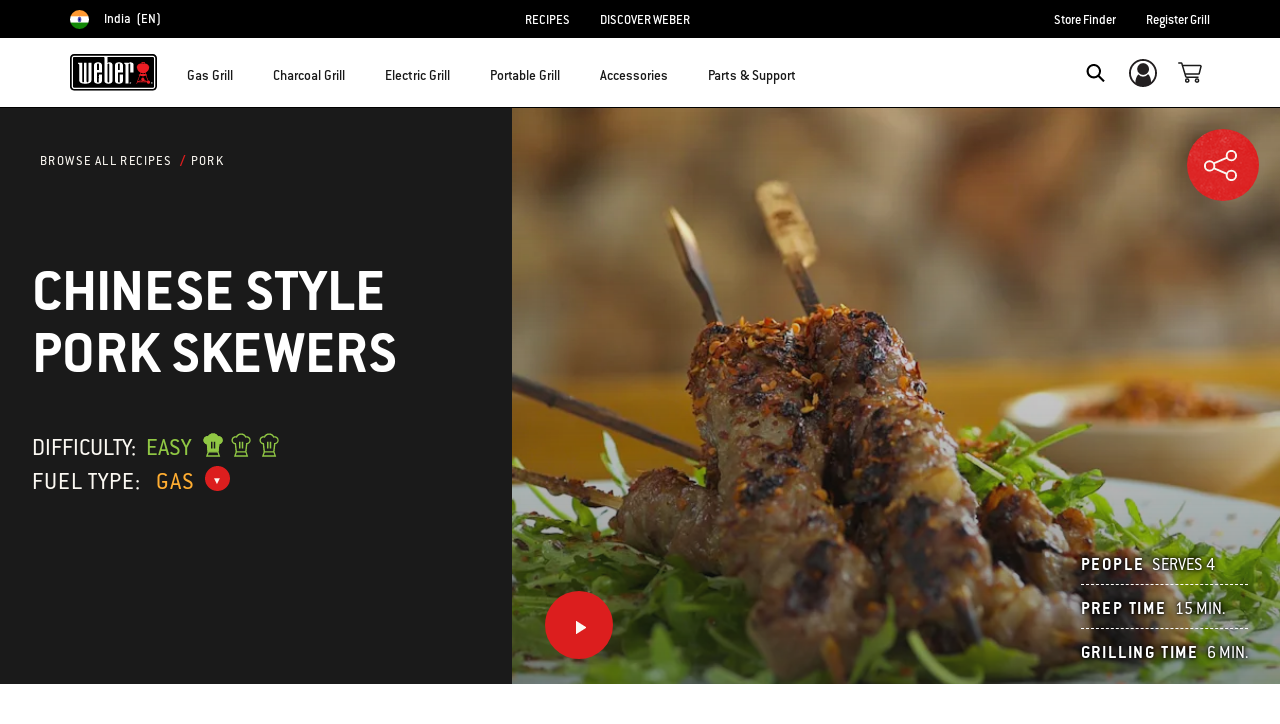

--- FILE ---
content_type: text/html;charset=UTF-8
request_url: https://www.weber.com/IN/en/recipes/pork/chinese-style-pork-skewers/weber-446294.html
body_size: 43633
content:
<!DOCTYPE html>
<html lang="en-IN">
<head>
<!--[if gt IE 9]><!-->
<script>//common/scripts.isml</script>



<script type="text/javascript">
    (function(){
        window.SitePreferences = {"SITE_LANGUAGE":"en","SITE_COUNTRY_CODE":"IN","RECAPTCHA_ENABLED":true,"RECAPTCHA_API_URL":"https://www.google.com/recaptcha/api.js?onload=onRecaptchaLoad&render=explicit\n                ","RECAPTCHA_SITE_KEY":"6Ld4f5YaAAAAAGYWw6nH7-m8BoNbn6N2l-9qGwiE","NARVAR_EDD_SHIP_ENABLED":false,"NARVAR_DEFAULT_MSG":null,"NARVAR_EDD_EXPORT_ENABLED":false,"PRICE_NETCONTENT_ENABLED":false,"PRICE_VATHINT_ENABLED":false,"YOTPO_ENABLED":true,"GOOGLE_MAPS_API_KEY":"AIzaSyBIRbZIT9jZ0IzEsGsH-4STKYni4ZikKG8","GOOGLE_MAPS_API_VERSION":"quarterly","ZIP_PAYMENT_ENABLED":false,"ZIP_PAYMENT_URL":null,"LATITUDE_PAYMENT_ENABLED":false,"LATITUDE_MERCHANT_ID":null,"LATITUDE_CURRENCY_CODE":null,"LATITUDE_PDP_MIN":null,"LATITUDE_PDP_PAYMENT_OPTION":"equal","LATITUDE_PDP_PROMO_MONTHS":60,"LATITUDE_PDP_PROMO_MONTHS_UNDER":6,"LATITUDE_WIDGET_SRC":"https://develop.checkout.dev.merchant-services-np.lfscnp.com/assets/content.js?platform=direct&merchantId=","AFFIRM_ENABLED":null,"AFFIRM_PAYMENT_MIN":50,"AFFIRM_PAYMENT_MAX":50,"ADDRESS_FINDER_ENABLED":false,"ADDRESS_FINDER_KEY":null,"ADDRESS_FINDER_URL":"https://api.addressfinder.io/assets/v3/widget.js","INSTORE_PICKUP_ENABLED":false,"DPD_ENABLED":false,"DPD_POSTAL_FORMAT":null,"THREEKIT_ENABLED":false,"THREEKIT_ACCESSTOKEN":null,"THREEKIT_SHOW_CONFIGURATOR":false,"THREEKIT_SHOW_AR":false,"THREEKIT_ALLOW_MOBILE_ORBIT":null,"THREEKIT_PRODUCTS":null,"ONETRUST_ENABLED":false,"STOCKINSTORE_SITE_ID":null,"CLICKANDCOLLECT_SITE_ID":null,"CLICKANDCOLLECT_ENABLED":false,"MIKMAK_APP_ID":null,"MIKMAK_ENABLED":false,"ADD_TO_CART_ACTION":null,"CHECKOUT_LOGIN_ENABLED":false,"WISHLIST_ENABLED":null,"GIFTREGISTRY_ENABLED":null,"CS_ENABLED":null,"CS_TYPE":null,"CHECKOUT_MINICART_LOGIN_ENABLED":null,"GOOGLE_AUTOCOMPLETE_ENABLED":null,"GOOGLE_PLACES_API_KEY":null,"FEDEX_ENABLED":false,"LOQATE_ENABLED":null,"LOQATE_OVERRIDE_ENABLED":null,"LOQATE_STREET_REQUIRED":null,"LOQATE_SUBADMIN_REQUIRED":null,"LOQATE_STREETNO_FIRST":null,"PAYMETRIC_ENABLED":false,"ZENDESK_ENABLED":false,"ZENDESK_SETTINGS":"{ \"default\": { \"locale\": \"en-us\", \"settings\": { \"analytics\": false, \"webWidget\": {\n                    \"color\": { \"theme\": \"#e01c1c\", \"launcher\": \"#e01c1c\", \"launcherText\": \"#FFFFFF\", \"button\":\n                    \"#e01c1c\", \"resultLists\": \"#e01c1c\", \"header\": \"#e01c1c\", \"articleLinks\": \"#e01c1c\" }, \"position\": {\n                    \"horizontal\": \"right\", \"vertical\": \"bottom\" } } } } }\n                ","ZENDESK_KEY":null,"ZENDESK_LOCALE":null,"INTLPHONE_ENABLED":true,"INTLPHONE_DROPDOWN":true,"RESERVE_PRODUCT_ONLINE":null,"GAO_IS_BOOKABLE":false,"CBW_SHOW_PRICES":true,"PRIVATE_EVENTS_REQUIRED_TOPICS":"{\n\"locales\": {\n\t\"default\": {\n               \t\"topics\": [\n\t\t\t\t\"Warranty Assistance\",\n\t\t\t\t\"Parts Purchase Assistance\",\n\t\t\t\t\"Field Service\",\n\t\t\t\t\"Gas Supply\"\n\t\t\t]\n\t\t}\n        }\n}","STORELOCATOR_HEADER_TEXT":null,"PARCEL_LAB_USER":"1612169"};
        window.Urls = {"staticPath":"/on/demandware.static/Sites-IN-Site/-/en_IN/v1769182614408/","cartShow":"/IN/en/cart/","getProductUrl":"/on/demandware.store/Sites-IN-Site/en_IN/Product-Show","removeImg":"/on/demandware.static/Sites-IN-Site/-/en_IN/v1769182614408/images/icon_remove.gif","xiframeReloadUrl":"/on/demandware.store/Sites-IN-Site/en_IN/Paymetrics-LoadIframe","storesFind":"/IN/en/storefinder/","getAddToCartButtons":"/on/demandware.store/Sites-IN-Site/en_IN/Product-GetAddToCartButtons","estimatedDeliveryUrl":"/on/demandware.store/Sites-IN-Site/en_IN/EDD-Ajax","setEstimatedDeliveryUrl":"/on/demandware.store/Sites-IN-Site/en_IN/EDD-Set","setSessionConsentTrackingUrl":"/on/demandware.store/Sites-IN-Site/en_IN/ConsentTracking-SetConsent"};
        window.Resources = {"ADDRESS":"Address","MORE":"Show More","OUT_OF_STOCK":"Out of Stock","CURRENTLY_UNAVAILABLE":"This item is currently not available","CLOSE":"Close","CANCEL":"Cancel","GIFT_CERTIFICATE":"eGift Card","PAYMETRIC_LOAD_ERROR":"Something went kind of wrong. Please try refreshing the page.","BONUS_PRODUCT_NOT_DEFINED":"Bonus could not be created since specified product is not a valid bonus product for the passed discount.","SELECT_FREE_BONUS_GIFT":"Select Your Free Bonus Gifts","FREE_LABEL":"Free","CAROUSEL_INSTRUCTIONS":"Changing this current slide of this carousel will change the current slide of the thumbnail carousel that follows.","NARVAR_ESTIMATED_MSG":"estimated.delivery.date","NARVAR_ESTIMATED_MSG_PDP":"estimated.delivery.date.pdp","NARVAR_FREE_MSG_PDP":"free.delivery.date.pdp","NARVAR_FREE_MSG":"free.delivery.date","NARVAR_ORDER_BY":"order.by.msg","NOTIFY_ME_WHEN_AVAILABLE":"Notify me when available","ADD_TO_CART":"Add to Cart","NOT_AVAILABLE":"This item is currently not available","STORE_NEXT_STEP":"Before you can continue to the next step, you must select a store.","SELECT_TIME":"Select your time","REQUIRED_DELIVERY_SCHEDULE_MSG":"This order includes products that require date and time designation (if you do not specify the date and time, you will not be able to proceed to payment).","NO_DELIVERY_REGION_MSG":"","PLACE_ORDER":"Place order","PROCEED_TO_PAYMENT":"Proceed to Payment","CHANGE_GRILL":"Change grill","SELECTED_GRILL":"Selected Grill","SELECT_GRILL":"Select grill","RESULTS_AVAILABLE":"label.results.available","ADYEN_CARD_LABEL":"Cards","ASSEMBLY_SERVICE":"Assembly service","BBQK_NOT_AVAILABLE":"Unfortunately one item of your BBQK set is currently not available. Pls. choose another kitchen or contact our customer service.","CLICK_AND_COLLECT_AVAILABLE":"All items available for Click & Collect at {0}. <a class=\"alert-green-2 click-and-collect-change-store\" onclick=\"stockInStore.showClickCollectWidget()\">Change Pick Up Store</a>","CLICK_AND_COLLECT_UNAVAILABLE":"One or more items are NOT available for Click & Collect at {0}.  <a class=\"alert-red-2 click-and-collect-change-store\" onclick=\"stockInStore.showClickCollectWidget()\">Change Pick Up Store</a> or have your order delivered.","CLICK_AND_COLLECT_PLI_UNAVAILABLE":"Qty exceeds availability or item not in store","CLICK_AND_COLLECT_PLI_AVAILABLE":"Available for Click & Collect","CLICK_AND_COLLECT_ORDER_UNAVAILABLE":"Some items are NOT available for Click & Collect","CLICK_AND_COLLECT_STORE_UNAVAILABLE":"Click & Collect not available"};
    }());
</script>

<script defer type="text/javascript" src="https://cdn.jsdelivr.net/npm/blazy@1.3.0/blazy.min.js"></script>


<script defer type="text/javascript" src="/on/demandware.static/Sites-IN-Site/-/en_IN/v1769182614408/js/main.js"></script>



    
        <script defer type="text/javascript" src="https://www.weber.com/on/demandware.static/-/Sites/en_IN/v1769182614408/customScripts/js/bundle-20231128_01.js"
            
            >
        </script>
    















<!--<![endif]-->
<meta charset=UTF-8>

<meta http-equiv="x-ua-compatible" content="ie=edge">

<meta name="viewport" content="width=device-width, initial-scale=1">



    <title>CHINESE STYLE PORK SKEWERS  | Pork Recipes</title>


<meta name="description" content="Check out this delicious recipe for CHINESE STYLE PORK SKEWERS from Weber&mdash;the world's number one authority in grilling."/>
<meta name="keywords" content="Commerce Cloud Storefront Reference Architecture"/>








    
        
                <meta property="og:image" content="https://ux2cms.imgix.net/images/Chinese-Style-Pork-Skewers.jpg?auto=compress,format&amp;w=750">
        
    
        
                <meta property="og:title" content="CHINESE STYLE PORK SKEWERS | Pork Recipes">
        
    
        
                <meta property="og:url" content="https://www.weber.com/IN/en/recipes/pork/chinese-style-pork-skewers/weber-446294.html">
        
    
        
                <meta property="og:description" content="Check out this delicious recipe for CHINESE STYLE PORK SKEWERS from Weber&mdash;the world&#39;s number one authority in grilling.">
        
    


<link rel="shortcut icon" type="image/x-icon" href="/on/demandware.static/Sites-IN-Site/-/default/dw1035c753/images/favicons/favicon.ico" />
<link rel="icon" type="image/png" href="/on/demandware.static/Sites-IN-Site/-/default/dwf5dcd0a1/images/favicons/favicon-16x16.png" sizes="16x16" />
<link rel="icon" type="image/png" href="/on/demandware.static/Sites-IN-Site/-/default/dw62442664/images/favicons/favicon-32x32.png" sizes="32x32" />
<link rel="icon" type="image/png" href="/on/demandware.static/Sites-IN-Site/-/default/dw5d7b8676/images/favicons/favicon-96x96.png" sizes="96x96" />








<script>
window.gtmData = ["{\"page\":{\"pageInfo\":{\"pageID\":\"/on/demandware.store/Sites-IN-Site/en_IN/Page-Show\",\"pageName\":\"CHINESE STYLE PORK SKEWERS  | Pork Recipes\",\"sysEnv\":\"production\",\"language\":\"en_IN\"},\"category\":{\"pageType\":\"content\"}}}","{\"pageCategory\":\"recipes\",\"categorypath\":\"recipes > pork\",\"content_group1\":\"Recipes\",\"content_group2\":\"Pork\",\"content_group3\":\"weber-446294\",\"content_group4\":\"CHINESE STYLE PORK SKEWERS\"}"];
</script>

<script data-cookieconsent="ignore">
window.gtmData = window.gtmData || [];
var userData = {
  "action": "GTM-UserData",
  "queryString": "",
  "locale": "en_IN",
  "userdata": "{\"user\":{\"segment\":{\"loginStatus\":\"0\"},\"profile\":[{\"profileInfo\":{\"profileID\":\"abaS1yji4YRUD8MLtl7kXBdOwe\",\"email\":\"\"}}]}}",
  "useremail": "{\"user email\":\"\"}"
};
gtmData.push(userData.userdata);
gtmData.push(userData.useremail);
var cartModel = {
  "action": "GTM-GetBasketModel",
  "queryString": "",
  "locale": "en_IN",
  "cartContent": "{\"cartcontent\":[]}"
};
gtmData.unshift(cartModel.cartContent);
</script>
<!-- Google Tag Manager -->
<script data-cookieconsent="ignore">
window.gtmID = "GTM-N2KMHZZ";
window.gtmQueryParams = "";
</script>
<!-- End Google Tag Manager -->



<link rel="stylesheet" href="/on/demandware.static/Sites-IN-Site/-/en_IN/v1769182614408/css/global.css" />



    <link rel="stylesheet" href="https://www.weber.com/on/demandware.static/-/Sites/en_IN/v1769182614408/customScripts/css/reskin-consolidated-20250212-02.css"  />









    <link rel="stylesheet" href="/on/demandware.static/Sites-IN-Site/-/en_IN/v1769182614408/css/newNavigation.css" />







    
        <link rel="alternate" href="https://www.weber.com/HK/en/recipes/pork/chinese-style-pork-skewers/weber-446294.html" hreflang="en-HK" />
    
        <link rel="alternate" href="https://www.weber.com/SG/en/recipes/pork/chinese-style-pork-skewers/weber-446294.html" hreflang="en-SG" />
    
        <link rel="alternate" href="https://www.weber.com/JP/en/recipes/pork/chinese-style-pork-skewers/weber-446294.html" hreflang="en-JP" />
    
        <link rel="alternate" href="https://www.weber.com/IN/en/recipes/pork/chinese-style-pork-skewers/weber-446294.html" hreflang="en-IN" />
    





<meta property="og:type" content="website" />

<meta property="og:title" content="CHINESE STYLE PORK SKEWERS  | Pork Recipes" />

<meta property="og:locale" content="en_IN" />

<meta property="twitter:card" content="summary_large_image" />

<meta property="og:description" content="Check out this delicious recipe for CHINESE STYLE PORK SKEWERS from Weber&mdash;the world's number one authority in grilling." />

<meta property="og:url" content="https://www.weber.com/IN/en/recipes/pork/chinese-style-pork-skewers/weber-446294.html" />


	<script>
		var yotpoAppKey = 'Qjz6h1E0ZI04tSCe02RDOIKfQMIfiDWnzHReGgsi';
		var yotpoURL = 'https://cdn-widgetsrepository.yotpo.com/v1/loader/' +
		yotpoAppKey + '?languageCode=en';
		(function e() {
		var e = document.createElement("script");
		e.type = "text/javascript";
		e.async = true;
		e.src = yotpoURL;
		var t = document.getElementsByTagName("script")[0];
		t.parentNode.insertBefore(e, t);
		})();
	</script>

    
    








<link rel="canonical" href="https://www.weber.com/IN/en/recipes/pork/chinese-style-pork-skewers/weber-446294.html"/>

<script type="text/javascript">//<!--
/* <![CDATA[ (head-active_data.js) */
var dw = (window.dw || {});
dw.ac = {
    _analytics: null,
    _events: [],
    _category: "",
    _searchData: "",
    _anact: "",
    _anact_nohit_tag: "",
    _analytics_enabled: "true",
    _timeZone: "Asia/Calcutta",
    _capture: function(configs) {
        if (Object.prototype.toString.call(configs) === "[object Array]") {
            configs.forEach(captureObject);
            return;
        }
        dw.ac._events.push(configs);
    },
	capture: function() { 
		dw.ac._capture(arguments);
		// send to CQ as well:
		if (window.CQuotient) {
			window.CQuotient.trackEventsFromAC(arguments);
		}
	},
    EV_PRD_SEARCHHIT: "searchhit",
    EV_PRD_DETAIL: "detail",
    EV_PRD_RECOMMENDATION: "recommendation",
    EV_PRD_SETPRODUCT: "setproduct",
    applyContext: function(context) {
        if (typeof context === "object" && context.hasOwnProperty("category")) {
        	dw.ac._category = context.category;
        }
        if (typeof context === "object" && context.hasOwnProperty("searchData")) {
        	dw.ac._searchData = context.searchData;
        }
    },
    setDWAnalytics: function(analytics) {
        dw.ac._analytics = analytics;
    },
    eventsIsEmpty: function() {
        return 0 == dw.ac._events.length;
    }
};
/* ]]> */
// -->
</script>
<script type="text/javascript">//<!--
/* <![CDATA[ (head-cquotient.js) */
var CQuotient = window.CQuotient = {};
CQuotient.clientId = 'abcn-IN';
CQuotient.realm = 'ABCN';
CQuotient.siteId = 'IN';
CQuotient.instanceType = 'prd';
CQuotient.locale = 'en_IN';
CQuotient.fbPixelId = '__UNKNOWN__';
CQuotient.activities = [];
CQuotient.cqcid='';
CQuotient.cquid='';
CQuotient.cqeid='';
CQuotient.cqlid='';
CQuotient.apiHost='api.cquotient.com';
/* Turn this on to test against Staging Einstein */
/* CQuotient.useTest= true; */
CQuotient.useTest = ('true' === 'false');
CQuotient.initFromCookies = function () {
	var ca = document.cookie.split(';');
	for(var i=0;i < ca.length;i++) {
	  var c = ca[i];
	  while (c.charAt(0)==' ') c = c.substring(1,c.length);
	  if (c.indexOf('cqcid=') == 0) {
		CQuotient.cqcid=c.substring('cqcid='.length,c.length);
	  } else if (c.indexOf('cquid=') == 0) {
		  var value = c.substring('cquid='.length,c.length);
		  if (value) {
		  	var split_value = value.split("|", 3);
		  	if (split_value.length > 0) {
			  CQuotient.cquid=split_value[0];
		  	}
		  	if (split_value.length > 1) {
			  CQuotient.cqeid=split_value[1];
		  	}
		  	if (split_value.length > 2) {
			  CQuotient.cqlid=split_value[2];
		  	}
		  }
	  }
	}
}
CQuotient.getCQCookieId = function () {
	if(window.CQuotient.cqcid == '')
		window.CQuotient.initFromCookies();
	return window.CQuotient.cqcid;
};
CQuotient.getCQUserId = function () {
	if(window.CQuotient.cquid == '')
		window.CQuotient.initFromCookies();
	return window.CQuotient.cquid;
};
CQuotient.getCQHashedEmail = function () {
	if(window.CQuotient.cqeid == '')
		window.CQuotient.initFromCookies();
	return window.CQuotient.cqeid;
};
CQuotient.getCQHashedLogin = function () {
	if(window.CQuotient.cqlid == '')
		window.CQuotient.initFromCookies();
	return window.CQuotient.cqlid;
};
CQuotient.trackEventsFromAC = function (/* Object or Array */ events) {
try {
	if (Object.prototype.toString.call(events) === "[object Array]") {
		events.forEach(_trackASingleCQEvent);
	} else {
		CQuotient._trackASingleCQEvent(events);
	}
} catch(err) {}
};
CQuotient._trackASingleCQEvent = function ( /* Object */ event) {
	if (event && event.id) {
		if (event.type === dw.ac.EV_PRD_DETAIL) {
			CQuotient.trackViewProduct( {id:'', alt_id: event.id, type: 'raw_sku'} );
		} // not handling the other dw.ac.* events currently
	}
};
CQuotient.trackViewProduct = function(/* Object */ cqParamData){
	var cq_params = {};
	cq_params.cookieId = CQuotient.getCQCookieId();
	cq_params.userId = CQuotient.getCQUserId();
	cq_params.emailId = CQuotient.getCQHashedEmail();
	cq_params.loginId = CQuotient.getCQHashedLogin();
	cq_params.product = cqParamData.product;
	cq_params.realm = cqParamData.realm;
	cq_params.siteId = cqParamData.siteId;
	cq_params.instanceType = cqParamData.instanceType;
	cq_params.locale = CQuotient.locale;
	
	if(CQuotient.sendActivity) {
		CQuotient.sendActivity(CQuotient.clientId, 'viewProduct', cq_params);
	} else {
		CQuotient.activities.push({activityType: 'viewProduct', parameters: cq_params});
	}
};
/* ]]> */
// -->
</script>




<script>(window.BOOMR_mq=window.BOOMR_mq||[]).push(["addVar",{"rua.upush":"false","rua.cpush":"true","rua.upre":"false","rua.cpre":"true","rua.uprl":"false","rua.cprl":"false","rua.cprf":"false","rua.trans":"SJ-11e1ff92-391d-4e59-8676-bcfc66a580f9","rua.cook":"false","rua.ims":"false","rua.ufprl":"false","rua.cfprl":"true","rua.isuxp":"false","rua.texp":"norulematch","rua.ceh":"false","rua.ueh":"false","rua.ieh.st":"0"}]);</script>
                              <script>!function(a){var e="https://s.go-mpulse.net/boomerang/",t="addEventListener";if("False"=="True")a.BOOMR_config=a.BOOMR_config||{},a.BOOMR_config.PageParams=a.BOOMR_config.PageParams||{},a.BOOMR_config.PageParams.pci=!0,e="https://s2.go-mpulse.net/boomerang/";if(window.BOOMR_API_key="HXQQH-NW7PB-D9TCB-4D5NS-63NJ2",function(){function n(e){a.BOOMR_onload=e&&e.timeStamp||(new Date).getTime()}if(!a.BOOMR||!a.BOOMR.version&&!a.BOOMR.snippetExecuted){a.BOOMR=a.BOOMR||{},a.BOOMR.snippetExecuted=!0;var i,_,o,r=document.createElement("iframe");if(a[t])a[t]("load",n,!1);else if(a.attachEvent)a.attachEvent("onload",n);r.src="javascript:void(0)",r.title="",r.role="presentation",(r.frameElement||r).style.cssText="width:0;height:0;border:0;display:none;",o=document.getElementsByTagName("script")[0],o.parentNode.insertBefore(r,o);try{_=r.contentWindow.document}catch(O){i=document.domain,r.src="javascript:var d=document.open();d.domain='"+i+"';void(0);",_=r.contentWindow.document}_.open()._l=function(){var a=this.createElement("script");if(i)this.domain=i;a.id="boomr-if-as",a.src=e+"HXQQH-NW7PB-D9TCB-4D5NS-63NJ2",BOOMR_lstart=(new Date).getTime(),this.body.appendChild(a)},_.write("<bo"+'dy onload="document._l();">'),_.close()}}(),"".length>0)if(a&&"performance"in a&&a.performance&&"function"==typeof a.performance.setResourceTimingBufferSize)a.performance.setResourceTimingBufferSize();!function(){if(BOOMR=a.BOOMR||{},BOOMR.plugins=BOOMR.plugins||{},!BOOMR.plugins.AK){var e="true"=="true"?1:0,t="",n="aohjtnaxhzhcw2ltz4aa-f-073e4fe4e-clientnsv4-s.akamaihd.net",i="false"=="true"?2:1,_={"ak.v":"39","ak.cp":"451597","ak.ai":parseInt("289965",10),"ak.ol":"0","ak.cr":8,"ak.ipv":4,"ak.proto":"h2","ak.rid":"7d89c702","ak.r":47358,"ak.a2":e,"ak.m":"dsca","ak.n":"essl","ak.bpcip":"3.142.153.0","ak.cport":56424,"ak.gh":"23.208.24.235","ak.quicv":"","ak.tlsv":"tls1.3","ak.0rtt":"","ak.0rtt.ed":"","ak.csrc":"-","ak.acc":"","ak.t":"1769197312","ak.ak":"hOBiQwZUYzCg5VSAfCLimQ==fnd+fnN0J3K7FRdg7AEdBfHu0exjvLrWyiyGIhGKhx5mbS8fbrnBCtz+MGReDR9+2XJMERwASERNtmAqBpVaFJ0Bv/wWfd08cSNAopMEokhBbfAQ8e+Dl9iZLSmXmngHSY43XBnHpBmjFaGImhjOCXhD4HLJDO5xfrmzPFttFwRzIE2hDTVJKyR6o3BpSTyHP4A9xdQG1slFLMvPMhZEJnUooWNsvZMYVlWVHLianKskf5mrX7K0Du7oi5B0elmtALGWLK1akoowdrzzAfvZUrAAHNCWM/2fbByHnm9QWADGO0EShXJbOX87HwgQLqZnb33507tWgxPpA1NjfqAn9ieLWKFo0dTj+HAKS2BFy0ze2UgPnE8VcoGboO5XHzq5LfLs4T9nj9x+McSeFX1qAISy5RIB+6lxaD5Vli3ss10=","ak.pv":"521","ak.dpoabenc":"","ak.tf":i};if(""!==t)_["ak.ruds"]=t;var o={i:!1,av:function(e){var t="http.initiator";if(e&&(!e[t]||"spa_hard"===e[t]))_["ak.feo"]=void 0!==a.aFeoApplied?1:0,BOOMR.addVar(_)},rv:function(){var a=["ak.bpcip","ak.cport","ak.cr","ak.csrc","ak.gh","ak.ipv","ak.m","ak.n","ak.ol","ak.proto","ak.quicv","ak.tlsv","ak.0rtt","ak.0rtt.ed","ak.r","ak.acc","ak.t","ak.tf"];BOOMR.removeVar(a)}};BOOMR.plugins.AK={akVars:_,akDNSPreFetchDomain:n,init:function(){if(!o.i){var a=BOOMR.subscribe;a("before_beacon",o.av,null,null),a("onbeacon",o.rv,null,null),o.i=!0}return this},is_complete:function(){return!0}}}}()}(window);</script></head>
<body>



<!-- Google Tag Manager (noscript) -->
<noscript><iframe src="https://www.googletagmanager.com/ns.html?id=GTM-N2KMHZZ" height="0" width="0" style="display:none;visibility:hidden"></iframe></noscript>
<!-- End Google Tag Manager (noscript) -->



<div class="page" data-action="Page-Show" data-querystring="cid=weber-446294" >




<header class="header-main-wrapper">
    <a href="#maincontent" class="skip" aria-label="Skip to main content">Skip to main content</a>


    <div class="usp-banner hidden-md-down" role="region" aria-label="shipping and warranty benefits">
        
	 

	
    </div>
    
    <div class="country-selector-wrapper hidden-md-down">
        
        
        <nav class="d-flex justify-content-between container country-selector-block">
            


    <div class="d-flex" data-url="/on/demandware.store/Sites-IN-Site/en_IN/Page-SetLocale">
        <a href="https://www.weber.com/international" id="dropdownCountrySelector" class="country-selector-text d-flex align-items-center" title="India">
                <span class="sr-only">Choose country</span>
            <img class="flag-icon" src="https://www.weber.com/on/demandware.static/Sites-IN-Site/-/default/dw1a8168f2/images/flags/in.png" alt="" title="India"/>
            
                <span class="d-block d-xlg-none">IN</span>
                <span class="hidden-lg-down">India</span>
            
            <span class="text-uppercase pl-1">(en)</span>
        </a>
    </div>


        
            
                <ul class="d-flex header-links-wrapper mb-0"><li><a href="https://www.weber.com/IN/en/recipes/weber-31811.html">RECIPES</a>
</li>
<li><a href="https://www.weber.com/IN/en/aboutus.html">DISCOVER WEBER</a>
</li></ul>
            

            <ul class="d-flex header-links-wrapper mb-0">
                
                    <li><a href="https://www.weber.com/IN/en/storefinder/" title="Store Finder">Store Finder</a></li>
<li><a href="https://www.weber.com/IN/en/register-grill/" title="Register Grill">Register Grill</a></li>
<!--<li><a href="https://www.weber.com/on/demandware.store/Sites-IN-Site/en_IN/Login-Show" title="Login Show">Register Grill</a></li>-->
                
            </ul>

            

        </nav>
    </div>

    
    <div class="header-wrapper ">
        <div class="header">
            <div class="container">
                <div class="row">
                    <div class="col-12 header-container">
                        <div class="navbar-header d-flex align-items-center">
                            </isset>
                            
                            
                            <nav class="d-flex align-items-center" aria-label="primary">
                                 <button class="navbar-toggler d-lg-none" type="button" aria-label="Toggle navigation">
                                    <span class="hidden-md-down">Menu</span>
                                </button>
                                
                                
                                    <a class="logo-home" href="/IN/en/home/" title="Commerce Cloud Storefront Reference Architecture Home">
                                        <img src="https://dw-images.weber.com/base/weber-logo.svg?auto=compress,format" alt="Commerce Cloud Storefront Reference Architecture Home" />
                                    </a>
                                
                                
                                <button class="navbar-close-button d-lg-none close" type="button" aria-controls="sg-navbar-collapse" aria-label="Toggle navigation">
                                    <span class="hidden-md-down">Close</span>
                                </button>

                                <div class="main-menu navbar-toggleable-md menu-toggleable-left multilevel-dropdown d-none d-lg-block banner-closed" id="sg-navbar-collapse" role="dialog" aria-modal="true" aria-label="Main Menu">
                                    





















    


<div class="navbar navbar-expand-lg bg-inverse col-12">
    <div class="close-menu clearfix d-lg-none">
        <div class="back pull-left">
            <button class="back-button" role="button"
                aria-label="Back to previous menu">
                <span class="sr-only">
                    Back
                </span>
            </button>
        </div>
    </div>
    <div class="menu-group">
        <ul class="nav navbar-nav ">
            
                
                    
                        <li class="nav-item dropdown" id="gas-grills">
                            <span class="position-relative">
                                <a href="https://www.weber.com/IN/en/gas-grill/"
                                    class="nav-link dropdown-toggle parent-item"
                                    data-toggle="dropdown"
                                    title="Gas Grill"
                                    id="gas-grills-button">
                                    <div class="bold-placeholder" title="Gas Grill">Gas Grill</div>
                                </a>
                                <button class="toggle-button"
                                    role="button"
                                    aria-expanded="false"
                                    tabindex="0"
                                    aria-controls="gas-grills-panel"
                                    aria-label="open gas-grills-panel"
                                    title="Gas Grill">
                                    
<i class="icon icon-arrow-bottom-sm" aria-label="" title="arrow-bottom-sm">
    <span class="d-none"></span>
</i>

                                </button>
                            </span>
                            
                            




    
        

            <div class="dropdown-menu  flex-wrap flex-row align-items-start align-content-start"
                id="gas-grills-panel"
                aria-labelledby="gas-grills"
                role="region">
                
                    <div class="dropdown-item header-menu-banner-container d-none d-lg-flex w-100">
                        <span class="menu-item-title" role="heading" aria-level="2">
                            
                                Gas Grill
                            
                        </span>
                        <button type="button" class="ml-auto close close-button order-3" aria-label="Close">
                            <i class="icon icon-cross-black"></i>
                        </button>
                        
                            <div class="menu-item-banner">
                                <a class="menuShopAll" href="https://www.weber.com/IN/en/gas-grill/" title="Shop All Gas Grills">Shop All Gas Grills</a>
                            </div>
                        

                    </div>

                    
                
        
    
    
        
            
            <div class="dropdown-item-list-container w-100">
                <div class="list-unstyled">
        
        <div class="dropdown-item">
            <a href="https://www.weber.com/IN/en/gas-grill/genesis/" id="genesis" class="dropdown-link" title="Genesis&reg;">
                
                    <img src="https://dw-images.weber.com/navigation/default/grills/35813004_207x165.png?auto=compress,format" class="category-thumb d-none d-lg-block" alt=""
                        loading="lazy" />
                
                <div class="category-name">
                    Genesis&reg;
                    
                        <span class="menu-flag">
                            NEW</span>
                    
                </div>
                
                
            </a>
        </div>
        
    

    
    
        
        <div class="dropdown-item">
            <a href="https://www.weber.com/IN/en/gas-grill/spirit/" id="spirit" class="dropdown-link" title="Spirit&reg;">
                
                    <img src="https://dw-images.weber.com/navigation/default/gas-grills/46112001_207x165.png?auto=compress,format" class="category-thumb d-none d-lg-block" alt=""
                        loading="lazy" />
                
                <div class="category-name">
                    Spirit&reg;
                    
                </div>
                
                
            </a>
        </div>
        
    

    
    
        
        <div class="dropdown-item">
            <a href="https://www.weber.com/IN/en/gas-grill/q-series/" id="q-series" class="dropdown-link" title="Q&reg; Series">
                
                    <img src="https://dw-images.weber.com/navigation/default/grills/51042208_207x165.png?auto=compress,format" class="category-thumb d-none d-lg-block" alt=""
                        loading="lazy" />
                
                <div class="category-name">
                    Q&reg; Series
                    
                </div>
                
                
            </a>
        </div>
        
    

    
    
        
        <div class="dropdown-item">
            <a href="https://www.weber.com/IN/en/gas-grill/summit/" id="summit" class="dropdown-link" title="Summit&reg;">
                
                    <img src="https://dw-images.weber.com/navigation/default/gas-grills/00_Summit_S470_NAV_207x165.png?auto=compress,format" class="category-thumb d-none d-lg-block" alt=""
                        loading="lazy" />
                
                <div class="category-name">
                    Summit&reg;
                    
                </div>
                
                
            </a>
        </div>
        
    

    
    
        
        <div class="dropdown-item">
            <a href="https://www.weber.com/IN/en/accessories/accessories-by-grill-type/gas-grill-accessories/" id="gas-accessories" class="dropdown-link" title="Gas Accessories">
                
                    <img src="https://dw-images.weber.com/navigation/default/gas-grills/00_GasGrill_Accessory_207x165.png?auto=compress,format" class="category-thumb d-none d-lg-block" alt=""
                        loading="lazy" />
                
                <div class="category-name">
                    Gas Accessories
                    
                </div>
                
                
            </a>
        </div>
        
    

    
    
        
        <div class="dropdown-item">
            <a href="https://www.weber.com/IN/en/parts--et--support/replacement-parts/gas-grill-replacement-parts/" id="gas-parts" class="dropdown-link" title="Gas Parts">
                
                    <img src="https://dw-images.weber.com/navigation/default/gas-grills/00_Gas_Parts_207x165.png?auto=compress,format" class="category-thumb d-none d-lg-block" alt=""
                        loading="lazy" />
                
                <div class="category-name">
                    Gas Parts
                    
                </div>
                
                
            </a>
        </div>
        
            
            
                <div class="dropdown-item d-block d-lg-none">
                    <span class="dropdown-link">
                        <a class="menuShopAll" href="https://www.weber.com/IN/en/gas-grill/" title="Shop All Gas Grills">Shop All Gas Grills</a>
                    </span>
                </div>
            
                </div>
            </div>
        
    


</div>
                        </li>
                    
                
                    
                        <li class="nav-item dropdown" id="charcoal-grills">
                            <span class="position-relative">
                                <a href="https://www.weber.com/IN/en/charcoal-grill/"
                                    class="nav-link dropdown-toggle parent-item"
                                    data-toggle="dropdown"
                                    title="Charcoal Grill"
                                    id="charcoal-grills-button">
                                    <div class="bold-placeholder" title="Charcoal Grill">Charcoal Grill</div>
                                </a>
                                <button class="toggle-button"
                                    role="button"
                                    aria-expanded="false"
                                    tabindex="0"
                                    aria-controls="charcoal-grills-panel"
                                    aria-label="open charcoal-grills-panel"
                                    title="Charcoal Grill">
                                    
<i class="icon icon-arrow-bottom-sm" aria-label="" title="arrow-bottom-sm">
    <span class="d-none"></span>
</i>

                                </button>
                            </span>
                            
                            




    
        

            <div class="dropdown-menu  flex-wrap flex-row align-items-start align-content-start"
                id="charcoal-grills-panel"
                aria-labelledby="charcoal-grills"
                role="region">
                
                    <div class="dropdown-item header-menu-banner-container d-none d-lg-flex w-100">
                        <span class="menu-item-title" role="heading" aria-level="2">
                            
                                Charcoal Grill
                            
                        </span>
                        <button type="button" class="ml-auto close close-button order-3" aria-label="Close">
                            <i class="icon icon-cross-black"></i>
                        </button>
                        
                            <div class="menu-item-banner">
                                <a class="menuShopAll" href="https://www.weber.com/IN/en/charcoal-grill/" title="Shop All Charcoal Grills">Shop All Charcoal Grills</a>
                            </div>
                        

                    </div>

                    
                
        
    
    
        
            
            <div class="dropdown-item-list-container w-100">
                <div class="list-unstyled">
        
        <div class="dropdown-item">
            <a href="https://www.weber.com/IN/en/charcoal-grill/original-kettle/" id="original-kettle" class="dropdown-link" title="Original Kettle">
                
                    <img src="https://dw-images.weber.com/navigation/default/grills/1241308_207x165.png?auto=compress,format" class="category-thumb d-none d-lg-block" alt=""
                        loading="lazy" />
                
                <div class="category-name">
                    Original Kettle
                    
                </div>
                
                
            </a>
        </div>
        
    

    
    
        
        <div class="dropdown-item">
            <a href="https://www.weber.com/IN/en/charcoal-grill/70th-anniversary-edition-kettle/" id="70th-kettle" class="dropdown-link" title="70th Anniversary Edition Kettle">
                
                    <img src="https://dw-images.weber.com/navigation/default/charcoal-grills/00_70thKettle_Nav_207x165.png?auto=compress,format" class="category-thumb d-none d-lg-block" alt=""
                        loading="lazy" />
                
                <div class="category-name">
                    70th Anniversary Edition Kettle
                    
                </div>
                
                
            </a>
        </div>
        
    

    
    
        
        <div class="dropdown-item">
            <a href="https://www.weber.com/IN/en/charcoal-grill/compact-kettle/" id="compact-kettle" class="dropdown-link" title="Compact Kettle">
                
                    <img src="https://dw-images.weber.com/navigation/default/grills/1321308_207x165.png?auto=compress,format" class="category-thumb d-none d-lg-block" alt=""
                        loading="lazy" />
                
                <div class="category-name">
                    Compact Kettle
                    
                </div>
                
                
            </a>
        </div>
        
    

    
    
        
        <div class="dropdown-item">
            <a href="https://www.weber.com/IN/en/charcoal-grill/smokey-mountain/" id="smokey-mountain-cooker" class="dropdown-link" title="Smokey Mountain">
                
                    <img src="https://dw-images.weber.com/navigation/default/charcoal-grills/00_SMC_Nav_207x165.png?auto=compress,format" class="category-thumb d-none d-lg-block" alt=""
                        loading="lazy" />
                
                <div class="category-name">
                    Smokey Mountain
                    
                </div>
                
                
            </a>
        </div>
        
    

    
    
        
        <div class="dropdown-item">
            <a href="https://www.weber.com/IN/en/charcoal-grill/portable-charcoal/" id="portable-charcoal-grills" class="dropdown-link" title="Portable Charcoal">
                
                    <img src="https://dw-images.weber.com/navigation/default/grills/1121308_207x165.png?auto=compress,format" class="category-thumb d-none d-lg-block" alt=""
                        loading="lazy" />
                
                <div class="category-name">
                    Portable Charcoal
                    
                </div>
                
                
            </a>
        </div>
        
    

    
    
        
        <div class="dropdown-item">
            <a href="https://www.weber.com/IN/en/accessories/accessories-by-grill-type/charcoal-grill-accessories/" id="charcoal-accessories" class="dropdown-link" title="Charcoal Accessories">
                
                    <img src="https://dw-images.weber.com/navigation/default/charcoal-grills/00_Charcoal_Accessory_207x165.png?auto=compress,format" class="category-thumb d-none d-lg-block" alt=""
                        loading="lazy" />
                
                <div class="category-name">
                    Charcoal Accessories
                    
                </div>
                
                
            </a>
        </div>
        
    

    
    
        
        <div class="dropdown-item">
            <a href="https://www.weber.com/IN/en/parts--et--support/replacement-parts/charcoal-grill-replacement-parts/" id="charcoal-parts" class="dropdown-link" title="Charcoal Parts">
                
                    <img src="https://dw-images.weber.com/navigation/default/charcoal-grills/00_Charcoal_Parts_207x165.png?auto=compress,format" class="category-thumb d-none d-lg-block" alt=""
                        loading="lazy" />
                
                <div class="category-name">
                    Charcoal Parts
                    
                </div>
                
                
            </a>
        </div>
        
            
            
                <div class="dropdown-item d-block d-lg-none">
                    <span class="dropdown-link">
                        <a class="menuShopAll" href="https://www.weber.com/IN/en/charcoal-grill/" title="Shop All Charcoal Grills">Shop All Charcoal Grills</a>
                    </span>
                </div>
            
                </div>
            </div>
        
    


</div>
                        </li>
                    
                
                    
                        <li class="nav-item dropdown" id="electric-grills">
                            <span class="position-relative">
                                <a href="https://www.weber.com/IN/en/electric-grill/"
                                    class="nav-link dropdown-toggle parent-item"
                                    data-toggle="dropdown"
                                    title="Electric Grill"
                                    id="electric-grills-button">
                                    <div class="bold-placeholder" title="Electric Grill">Electric Grill</div>
                                </a>
                                <button class="toggle-button"
                                    role="button"
                                    aria-expanded="false"
                                    tabindex="0"
                                    aria-controls="electric-grills-panel"
                                    aria-label="open electric-grills-panel"
                                    title="Electric Grill">
                                    
<i class="icon icon-arrow-bottom-sm" aria-label="" title="arrow-bottom-sm">
    <span class="d-none"></span>
</i>

                                </button>
                            </span>
                            
                            




    
        

            <div class="dropdown-menu  flex-wrap flex-row align-items-start align-content-start"
                id="electric-grills-panel"
                aria-labelledby="electric-grills"
                role="region">
                
                    <div class="dropdown-item header-menu-banner-container d-none d-lg-flex w-100">
                        <span class="menu-item-title" role="heading" aria-level="2">
                            
                                Electric Grill
                            
                        </span>
                        <button type="button" class="ml-auto close close-button order-3" aria-label="Close">
                            <i class="icon icon-cross-black"></i>
                        </button>
                        
                            <div class="menu-item-banner">
                                <a class="menuShopAll" href="https://www.weber.com/IN/en/electric-grill/" title="Shop All Electric Grills">Shop All Electric Grills</a>
                            </div>
                        

                    </div>

                    
                
        
    
    
        
            
            <div class="dropdown-item-list-container w-100">
                <div class="list-unstyled">
        
        <div class="dropdown-item">
            <a href="https://www.weber.com/IN/en/electric-grill/q-electric/" id="q-electric" class="dropdown-link" title="Q Electric">
                
                    <img src="https://dw-images.weber.com/navigation/default/electric-grills/00_Q2400_Electric_207x165.png?auto=compress,format" class="category-thumb d-none d-lg-block" alt=""
                        loading="lazy" />
                
                <div class="category-name">
                    Q Electric
                    
                </div>
                
                
            </a>
        </div>
        
            
            
                <div class="dropdown-item d-block d-lg-none">
                    <span class="dropdown-link">
                        <a class="menuShopAll" href="https://www.weber.com/IN/en/electric-grill/" title="Shop All Electric Grills">Shop All Electric Grills</a>
                    </span>
                </div>
            
                </div>
            </div>
        
    


</div>
                        </li>
                    
                
                    
                        <li class="nav-item dropdown" id="portable-grills">
                            <span class="position-relative">
                                <a href="https://www.weber.com/IN/en/portable-grill/"
                                    class="nav-link dropdown-toggle parent-item"
                                    data-toggle="dropdown"
                                    title="Portable Grill"
                                    id="portable-grills-button">
                                    <div class="bold-placeholder" title="Portable Grill">Portable Grill</div>
                                </a>
                                <button class="toggle-button"
                                    role="button"
                                    aria-expanded="false"
                                    tabindex="0"
                                    aria-controls="portable-grills-panel"
                                    aria-label="open portable-grills-panel"
                                    title="Portable Grill">
                                    
<i class="icon icon-arrow-bottom-sm" aria-label="" title="arrow-bottom-sm">
    <span class="d-none"></span>
</i>

                                </button>
                            </span>
                            
                            




    
        

            <div class="dropdown-menu  flex-wrap flex-row align-items-start align-content-start"
                id="portable-grills-panel"
                aria-labelledby="portable-grills"
                role="region">
                
                    <div class="dropdown-item header-menu-banner-container d-none d-lg-flex w-100">
                        <span class="menu-item-title" role="heading" aria-level="2">
                            
                                Portable Grill
                            
                        </span>
                        <button type="button" class="ml-auto close close-button order-3" aria-label="Close">
                            <i class="icon icon-cross-black"></i>
                        </button>
                        
                            <div class="menu-item-banner">
                                <a class="menuShopAll" href="https://www.weber.com/IN/en/portable-grill/" title="Shop All Portable Grills">Shop All Portable Grills</a>
                            </div>
                        

                    </div>

                    
                
        
    
    
        
            
            <div class="dropdown-item-list-container w-100">
                <div class="list-unstyled">
        
        <div class="dropdown-item">
            <a href="https://www.weber.com/IN/en/portable-grill/weber-traveler/" id="weber-traveler" class="dropdown-link" title="Weber Traveler&reg;">
                
                    <img src="https://dw-images.weber.com/navigation/default/gas-grills/00_Traveler_NAV_207x165.png?auto=compress,format" class="category-thumb d-none d-lg-block" alt=""
                        loading="lazy" />
                
                <div class="category-name">
                    Weber Traveler&reg;
                    
                        <span class="menu-flag">
                            NEW</span>
                    
                </div>
                
                
            </a>
        </div>
        
    

    
    
        
        <div class="dropdown-item">
            <a href="https://www.weber.com/IN/en/portable-grill/smokey-joe/" id="smokey-joe" class="dropdown-link" title="Smokey Joe&reg;">
                
                    <img src="https://dw-images.weber.com/navigation/default/grills/1121308_207x165.png?auto=compress,format" class="category-thumb d-none d-lg-block" alt=""
                        loading="lazy" />
                
                <div class="category-name">
                    Smokey Joe&reg;
                    
                </div>
                
                
            </a>
        </div>
        
    

    
    
        
        <div class="dropdown-item">
            <a href="https://www.weber.com/IN/en/portable-grill/go-anywhere/" id="go-anywhere" class="dropdown-link" title="Go-Anywhere&reg;">
                
                    <img src="https://dw-images.weber.com/navigation/default/grills/121908_207x165.png?auto=compress,format" class="category-thumb d-none d-lg-block" alt=""
                        loading="lazy" />
                
                <div class="category-name">
                    Go-Anywhere&reg;
                    
                </div>
                
                
            </a>
        </div>
        
    

    
    
        
        <div class="dropdown-item">
            <a href="https://www.weber.com/IN/en/portable-grill/jumbo-joe/" id="jumbo-joe" class="dropdown-link" title="Jumbo Joe">
                
                    <img src="https://dw-images.weber.com/navigation/default/grills/1211308_207x165.png?auto=compress,format" class="category-thumb d-none d-lg-block" alt=""
                        loading="lazy" />
                
                <div class="category-name">
                    Jumbo Joe
                    
                </div>
                
                
            </a>
        </div>
        
            
            
                <div class="dropdown-item d-block d-lg-none">
                    <span class="dropdown-link">
                        <a class="menuShopAll" href="https://www.weber.com/IN/en/portable-grill/" title="Shop All Portable Grills">Shop All Portable Grills</a>
                    </span>
                </div>
            
                </div>
            </div>
        
    


</div>
                        </li>
                    
                
                    
                        <li class="nav-item dropdown" id="accessories">
                            <span class="position-relative">
                                <a href="https://www.weber.com/IN/en/accessories/"
                                    class="nav-link dropdown-toggle parent-item"
                                    data-toggle="dropdown"
                                    title="Accessories"
                                    id="accessories-button">
                                    <div class="bold-placeholder" title="Accessories">Accessories</div>
                                </a>
                                <button class="toggle-button"
                                    role="button"
                                    aria-expanded="false"
                                    tabindex="0"
                                    aria-controls="accessories-panel"
                                    aria-label="open accessories-panel"
                                    title="Accessories">
                                    
<i class="icon icon-arrow-bottom-sm" aria-label="" title="arrow-bottom-sm">
    <span class="d-none"></span>
</i>

                                </button>
                            </span>
                            
                            




    
        

            <div class="dropdown-menu dropdown-menu-list flex-wrap flex-row align-items-start align-content-start"
                id="accessories-panel"
                aria-labelledby="accessories"
                role="region">
                
                    <div class="dropdown-item header-menu-banner-container d-none d-lg-flex w-100">
                        <span class="menu-item-title" role="heading" aria-level="2">
                            
                                Accessories
                            
                        </span>
                        <button type="button" class="ml-auto close close-button order-3" aria-label="Close">
                            <i class="icon icon-cross-black"></i>
                        </button>
                        
                            <div class="menu-item-banner">
                                <a class="menuShopAll" href="https://www.weber.com/IN/en/accessories/" title="Shop All Accessories">Shop All Accessories</a>
                            </div>
                        

                    </div>

                    
                        
                            
                            <div class="w-100 d-none d-lg-flex flex-row flex-nowrap justify-content-between mb-4">
                                <div class="dropdown-item"><a alt="Smart Gadgets & Thermostats" class="dropdown-link" href="https://www.weber.com/IN/en/accessories/smart-gadgets/"><img alt="" class="category-thumb d-lg-block" src="https://dw-images.weber.com/navigation/default/accessories/00_SmartGadgets_207x165.png?auto=compress,format" title="Smart Gadgets & Thermostats" />
	<div class="category-name">Smart Gadgets & Thermostats</div></a>
</div>
<div class="dropdown-item"><a alt="Grill Covers" class="dropdown-link" href="https://www.weber.com/IN/en/accessories/carts--et--covers/"><img alt="" class="category-thumb d-lg-block" src="https://dw-images.weber.com/navigation/default/accessories/00_Grill_Covers_207x165.png?auto=compress,format" title="Grill Covers" /> 
	<div class="category-name">Grill Covers</div>
 </a>
</div>
<div class="dropdown-item"><a alt="Replacement Parts" class="dropdown-link" href="https://www.weber.com/IN/en/parts.html">
<img alt="" class="category-thumb d-lg-block" src="https://dw-images.weber.com/navigation/default/accessories/00_Replacement_Parts_207x165.png?auto=compress,format" title="Replacement Parts" />
	<div class="category-name">Replacement Parts</div>
 </a>
</div>
<div class="dropdown-item"><a alt="Smoking & Fuel" class="dropdown-link" href="https://www.weber.com/IN/en/accessories/smoking--et--fuel/"><img alt="" class="category-thumb d-lg-block" src="https://dw-images.weber.com/navigation/default/accessories/00_Fuel_Accessories_207x165.png?auto=compress,format" title="Smoking & Fuel" /> 
	<div class="category-name">Smoking & Fuel</div> </a>
</div>
                            </div>
                        
                    
                
        
    
    
        
            
                
                <div class="dropdown-item-list-container w-100">
                    <div class="list-unstyled">
            
            <div class="dropdown-item dropdown list-item ">
                <span class="h3 dropdown-link">
                    <a href="https://www.weber.com/IN/en/accessories/accessories-by-grill-type/" id="by-grill-type"
                        class="pb-1 js-allow-nav" data-toggle="dropdown"
                        title="Accessories by Grill Type">
                        
                        <span class="category-name category-heading" role="heading" aria-level="3">
                            Accessories by Grill Type
                        </span>
                    </a>
                </span>
                
                
                



<div class="dropdown-menu" id="by-grill-type-tabpanel">
    
        
    
    
        
    
        
    
    
<ul role="presentation" class="dropdown-list">
    
        <li class="dropdown-item">
            <a href="https://www.weber.com/IN/en/accessories/accessories-by-grill-type/gas-grill-accessories/" id="gas-grill-accessories" class="dropdown-link d-flex align-items-center" tabindex="0" title="Gas Grill Accessories">
                
                <div class="category-name">
                    Gas Grill Accessories
                    
                </div>
            </a>
        </li>
        
    
        <li class="dropdown-item">
            <a href="https://www.weber.com/IN/en/accessories/accessories-by-grill-type/charcoal-grill-accessories/" id="charcoal-grill-accessories" class="dropdown-link d-flex align-items-center" tabindex="0" title="Charcoal Grill Accessories">
                
                <div class="category-name">
                    Charcoal Grill Accessories
                    
                </div>
            </a>
        </li>
        
    
</ul>
    <div class="dropdown-item header-menu-banner-container d-lg-none">
        
            <div class="menu-item-title" role="heading" aria-level="2">
                Accessories by Grill Type
            </div>
        
        
    </div>
    
</div>
            </div>
            
        
    

    
    
        
            
            <div class="dropdown-item dropdown list-item ">
                <span class="h3 dropdown-link">
                    <a href="https://www.weber.com/IN/en/accessories/tools-and-cookware/" id="tools-and-cookware"
                        class="pb-1 js-allow-nav" data-toggle="dropdown"
                        title="Tools and Cookware">
                        
                        <span class="category-name category-heading" role="heading" aria-level="3">
                            Tools and Cookware
                        </span>
                    </a>
                </span>
                
                
                



<div class="dropdown-menu" id="tools-and-cookware-tabpanel">
    
        
    
    
        
    
        
    
        
    
        
    
        
    
        
    
    
<ul role="presentation" class="dropdown-list">
    
        <li class="dropdown-item">
            <a href="https://www.weber.com/IN/en/accessories/tools-and-cookware/baskets-and-pans/" id="baskets-and-pans" class="dropdown-link d-flex align-items-center" tabindex="0" title="Baskets and Pans">
                
                <div class="category-name">
                    Baskets and Pans
                    
                </div>
            </a>
        </li>
        
    
        <li class="dropdown-item">
            <a href="https://www.weber.com/IN/en/accessories/tools-and-cookware/cookware/" id="cookware" class="dropdown-link d-flex align-items-center" tabindex="0" title="Cookware">
                
                <div class="category-name">
                    Cookware
                    
                </div>
            </a>
        </li>
        
    
        <li class="dropdown-item">
            <a href="https://www.weber.com/IN/en/accessories/tools-and-cookware/sear-grates/" id="grates" class="dropdown-link d-flex align-items-center" tabindex="0" title="Sear Grates">
                
                <div class="category-name">
                    Sear Grates
                    
                </div>
            </a>
        </li>
        
    
        <li class="dropdown-item">
            <a href="https://www.weber.com/IN/en/accessories/tools-and-cookware/griddles--et--planchas/" id="griddles" class="dropdown-link d-flex align-items-center" tabindex="0" title="Griddles &amp; Planchas">
                
                <div class="category-name">
                    Griddles &amp; Planchas
                    
                </div>
            </a>
        </li>
        
    
        <li class="dropdown-item">
            <a href="https://www.weber.com/IN/en/accessories/tools-and-cookware/racks--roasters---et--rotisseries/" id="racks-and-rotisseries" class="dropdown-link d-flex align-items-center" tabindex="0" title="Racks, Roasters, &amp; Rotisseries">
                
                <div class="category-name">
                    Racks, Roasters, &amp; Rotisseries
                    
                </div>
            </a>
        </li>
        
    
        <li class="dropdown-item">
            <a href="https://www.weber.com/IN/en/accessories/tools-and-cookware/tools/" id="tools" class="dropdown-link d-flex align-items-center" tabindex="0" title="Tools">
                
                <div class="category-name">
                    Tools
                    
                </div>
            </a>
        </li>
        
    
</ul>
    <div class="dropdown-item header-menu-banner-container d-lg-none">
        
            <div class="menu-item-title" role="heading" aria-level="2">
                Tools and Cookware
            </div>
        
        
    </div>
    
</div>
            </div>
            
        
    

    
    
        
            
            <div class="dropdown-item dropdown list-item ">
                <span class="h3 dropdown-link">
                    <a href="https://www.weber.com/IN/en/accessories/cleaning/" id="cleaning"
                        class="pb-1 js-allow-nav" data-toggle="dropdown"
                        title="Cleaning">
                        
                        <span class="category-name category-heading" role="heading" aria-level="3">
                            Cleaning
                        </span>
                    </a>
                </span>
                
                
                



<div class="dropdown-menu" id="cleaning-tabpanel">
    
        
    
    
        
    
        
    
    
<ul role="presentation" class="dropdown-list">
    
        <li class="dropdown-item">
            <a href="https://www.weber.com/IN/en/accessories/cleaning/brushes-and-scrapers/" id="brushes-and-scrapers" class="dropdown-link d-flex align-items-center" tabindex="0" title="Brushes and Scrapers">
                
                <div class="category-name">
                    Brushes and Scrapers
                    
                </div>
            </a>
        </li>
        
    
        <li class="dropdown-item">
            <a href="https://www.weber.com/IN/en/accessories/cleaning/drip-pans-and-foil-pans/" id="drip-pans-and-foil-pans" class="dropdown-link d-flex align-items-center" tabindex="0" title="Drip Pans and Foil Pans">
                
                <div class="category-name">
                    Drip Pans and Foil Pans
                    
                </div>
            </a>
        </li>
        
    
</ul>
    <div class="dropdown-item header-menu-banner-container d-lg-none">
        
            <div class="menu-item-title" role="heading" aria-level="2">
                Cleaning
            </div>
        
        
    </div>
    
</div>
            </div>
            
        
    

    
    
        
            
            <div class="dropdown-item dropdown list-item ">
                <span class="h3 dropdown-link">
                    <a href="https://www.weber.com/IN/en/accessories/carts--et--covers/" id="carts-and-covers"
                        class="pb-1 js-allow-nav" data-toggle="dropdown"
                        title="Carts &amp; Covers">
                        
                        <span class="category-name category-heading" role="heading" aria-level="3">
                            Carts &amp; Covers
                        </span>
                    </a>
                </span>
                
                
                



<div class="dropdown-menu" id="carts-and-covers-tabpanel">
    
        
    
    
        
    
        
    
        
    
        
    
        
    
    
<ul role="presentation" class="dropdown-list">
    
        <li class="dropdown-item">
            <a href="https://www.weber.com/IN/en/accessories/carts--et--covers/gas-grill-covers/" id="gas-grill-covers" class="dropdown-link d-flex align-items-center" tabindex="0" title="Gas Grill Covers">
                
                <div class="category-name">
                    Gas Grill Covers
                    
                </div>
            </a>
        </li>
        
    
        <li class="dropdown-item">
            <a href="https://www.weber.com/IN/en/accessories/carts--et--covers/charcoal-grill-covers/" id="charcoal-grill-covers" class="dropdown-link d-flex align-items-center" tabindex="0" title="Charcoal Grill Covers">
                
                <div class="category-name">
                    Charcoal Grill Covers
                    
                </div>
            </a>
        </li>
        
    
        <li class="dropdown-item">
            <a href="https://www.weber.com/IN/en/accessories/carts--et--covers/electric-grill-covers/" id="electric-grill-covers" class="dropdown-link d-flex align-items-center" tabindex="0" title="Electric Grill Covers">
                
                <div class="category-name">
                    Electric Grill Covers
                    
                </div>
            </a>
        </li>
        
    
        <li class="dropdown-item">
            <a href="https://www.weber.com/IN/en/accessories/carts--et--covers/carry-bags/" id="carry-bags" class="dropdown-link d-flex align-items-center" tabindex="0" title="Carry Bags">
                
                <div class="category-name">
                    Carry Bags
                    
                </div>
            </a>
        </li>
        
    
        <li class="dropdown-item">
            <a href="https://www.weber.com/IN/en/accessories/carts--et--covers/carts--et--stands/" id="carts-and-stands" class="dropdown-link d-flex align-items-center" tabindex="0" title="Carts &amp; Stands">
                
                <div class="category-name">
                    Carts &amp; Stands
                    
                </div>
            </a>
        </li>
        
    
</ul>
    <div class="dropdown-item header-menu-banner-container d-lg-none">
        
            <div class="menu-item-title" role="heading" aria-level="2">
                Carts & Covers
            </div>
        
        
    </div>
    
</div>
            </div>
            
        
    

    
    
        
            
            <div class="dropdown-item dropdown list-item ">
                <span class="h3 dropdown-link">
                    <a href="https://www.weber.com/IN/en/accessories/smart-gadgets/" id="smart-gadgets"
                        class="pb-1 js-allow-nav" data-toggle="dropdown"
                        title="Smart Gadgets">
                        
                        <span class="category-name category-heading" role="heading" aria-level="3">
                            Smart Gadgets
                        </span>
                    </a>
                </span>
                
                
                



<div class="dropdown-menu" id="smart-gadgets-tabpanel">
    
        
    
    
        
    
    
<ul role="presentation" class="dropdown-list">
    
        <li class="dropdown-item">
            <a href="https://www.weber.com/IN/en/accessories/smart-gadgets/igrill-and-thermometers/" id="igrill-and-thermometers" class="dropdown-link d-flex align-items-center" tabindex="0" title="iGrill and Thermometers">
                
                <div class="category-name">
                    iGrill and Thermometers
                    
                </div>
            </a>
        </li>
        
    
</ul>
    <div class="dropdown-item header-menu-banner-container d-lg-none">
        
            <div class="menu-item-title" role="heading" aria-level="2">
                Smart Gadgets
            </div>
        
        
    </div>
    
</div>
            </div>
            
        
    

    
    
        
            
            <div class="dropdown-item dropdown list-item ">
                <span class="h3 dropdown-link">
                    <a href="https://www.weber.com/IN/en/accessories/smoking--et--fuel/" id="smoking"
                        class="pb-1 js-allow-nav" data-toggle="dropdown"
                        title="Smoking &amp; Fuel">
                        
                        <span class="category-name category-heading" role="heading" aria-level="3">
                            Smoking &amp; Fuel
                        </span>
                    </a>
                </span>
                
                
                



<div class="dropdown-menu" id="smoking-tabpanel">
    
        
    
    
        
    
        
    
        
    
        
    
        
    
    
<ul role="presentation" class="dropdown-list">
    
        <li class="dropdown-item">
            <a href="https://www.weber.com/IN/en/accessories/smoking--et--fuel/wood-chips/" id="chips" class="dropdown-link d-flex align-items-center" tabindex="0" title="Wood Chips">
                
                <div class="category-name">
                    Wood Chips
                    
                </div>
            </a>
        </li>
        
    
        <li class="dropdown-item">
            <a href="https://www.weber.com/IN/en/accessories/smoking--et--fuel/wood-chunks/" id="chunks" class="dropdown-link d-flex align-items-center" tabindex="0" title="Wood Chunks">
                
                <div class="category-name">
                    Wood Chunks
                    
                </div>
            </a>
        </li>
        
    
        <li class="dropdown-item">
            <a href="https://www.weber.com/IN/en/accessories/smoking--et--fuel/planks/" id="planks" class="dropdown-link d-flex align-items-center" tabindex="0" title="Planks">
                
                <div class="category-name">
                    Planks
                    
                </div>
            </a>
        </li>
        
    
        <li class="dropdown-item">
            <a href="https://www.weber.com/IN/en/accessories/smoking--et--fuel/briquettes/" id="briquettes" class="dropdown-link d-flex align-items-center" tabindex="0" title="Briquettes">
                
                <div class="category-name">
                    Briquettes
                    
                </div>
            </a>
        </li>
        
    
        <li class="dropdown-item">
            <a href="https://www.weber.com/IN/en/accessories/smoking--et--fuel/smoking-tools/" id="smoking-tools" class="dropdown-link d-flex align-items-center" tabindex="0" title="Smoking Tools">
                
                <div class="category-name">
                    Smoking Tools
                    
                </div>
            </a>
        </li>
        
    
</ul>
    <div class="dropdown-item header-menu-banner-container d-lg-none">
        
            <div class="menu-item-title" role="heading" aria-level="2">
                Smoking & Fuel
            </div>
        
        
    </div>
    
</div>
            </div>
            
                
                
                    <div class="dropdown-item d-block d-lg-none">
                        <span class="dropdown-link">
                            <a class="menuShopAll" href="https://www.weber.com/IN/en/accessories/" title="Shop All Accessories">Shop All Accessories</a>
                        </span>
                    </div>
                
                    </div>
                </div>
            
        
    


</div>
                        </li>
                    
                
                    
                        <li class="nav-item dropdown" id="support">
                            <span class="position-relative">
                                <a href="https://www.weber.com/IN/en/parts--et--support/"
                                    class="nav-link dropdown-toggle parent-item"
                                    data-toggle="dropdown"
                                    title="Parts &amp; Support"
                                    id="support-button">
                                    <div class="bold-placeholder" title="Parts &amp; Support">Parts &amp; Support</div>
                                </a>
                                <button class="toggle-button"
                                    role="button"
                                    aria-expanded="false"
                                    tabindex="0"
                                    aria-controls="support-panel"
                                    aria-label="open support-panel"
                                    title="Parts &amp; Support">
                                    
<i class="icon icon-arrow-bottom-sm" aria-label="" title="arrow-bottom-sm">
    <span class="d-none"></span>
</i>

                                </button>
                            </span>
                            
                            




    
        

            <div class="dropdown-menu dropdown-menu-list flex-wrap flex-row align-items-start align-content-start"
                id="support-panel"
                aria-labelledby="support"
                role="region">
                
                    <div class="dropdown-item header-menu-banner-container d-none d-lg-flex w-100">
                        <span class="menu-item-title" role="heading" aria-level="2">
                            
                                Parts & Support
                            
                        </span>
                        <button type="button" class="ml-auto close close-button order-3" aria-label="Close">
                            <i class="icon icon-cross-black"></i>
                        </button>
                        

                    </div>

                    
                        
                    
                
        
    
    
        
            
                
                <div class="dropdown-item-list-container w-100">
                    <div class="list-unstyled">
            
            <div class="dropdown-item dropdown list-item ">
                <span class="h3 dropdown-link">
                    <a href="https://www.weber.com/IN/en/parts.html" id="replacement-parts"
                        class="pb-1 js-allow-nav" data-toggle="dropdown"
                        title="Replacement Parts">
                        
                        <span class="category-name category-heading" role="heading" aria-level="3">
                            Replacement Parts
                        </span>
                    </a>
                </span>
                
                
                



<div class="dropdown-menu" id="replacement-parts-tabpanel">
    
        
    
    
        
    
        
    
    
<ul role="presentation" class="dropdown-list">
    
        <li class="dropdown-item">
            <a href="https://www.weber.com/IN/en/parts--et--support/replacement-parts/gas-grill-replacement-parts/" id="gas-grill-replacement-parts" class="dropdown-link d-flex align-items-center" tabindex="0" title="Gas Grill Replacement Parts">
                
                <div class="category-name">
                    Gas Grill Replacement Parts
                    
                </div>
            </a>
        </li>
        
    
        <li class="dropdown-item">
            <a href="https://www.weber.com/IN/en/parts--et--support/replacement-parts/charcoal-grill-replacement-parts/" id="charcoal-grill-replacement-parts" class="dropdown-link d-flex align-items-center" tabindex="0" title="Charcoal Grill Replacement Parts">
                
                <div class="category-name">
                    Charcoal Grill Replacement Parts
                    
                </div>
            </a>
        </li>
        
    
</ul>
    <div class="dropdown-item header-menu-banner-container d-lg-none">
        
            <div class="menu-item-title" role="heading" aria-level="2">
                Replacement Parts
            </div>
        
        
    </div>
    
</div>
            </div>
            
        
    

    
    
        
            
            <div class="dropdown-item dropdown list-item ">
                <span class="h3 dropdown-link">
                    <a href="https://www.weber.com/IN/en/customerservice.html" id="all-owner-resources"
                        class="pb-1 js-allow-nav" data-toggle="dropdown"
                        title="Owner Support">
                        
                        <span class="category-name category-heading" role="heading" aria-level="3">
                            Owner Support
                        </span>
                    </a>
                </span>
                
                
                



<div class="dropdown-menu" id="all-owner-resources-tabpanel">
    
        
    
    
        
    
        
    
        
    
        
    
    
<ul role="presentation" class="dropdown-list">
    
        <li class="dropdown-item">
            <a href="https://www.weber.com/IN/en/grill-skills/weber-33803.html" id="grill-skills" class="dropdown-link d-flex align-items-center" tabindex="0" title="Grill Skills">
                
                <div class="category-name">
                    Grill Skills
                    
                </div>
            </a>
        </li>
        
    
        <li class="dropdown-item">
            <a href="https://www.weber.com/IN/en/user-guides/weber-426203.html" id="manuals-and-schematics" class="dropdown-link d-flex align-items-center" tabindex="0" title="Manuals">
                
                <div class="category-name">
                    Manuals
                    
                </div>
            </a>
        </li>
        
    
        <li class="dropdown-item">
            <a href="https://www.weber.com/IN/en/help/schematics/" id="schematics" class="dropdown-link d-flex align-items-center" tabindex="0" title="Schematics">
                
                <div class="category-name">
                    Schematics
                    
                </div>
            </a>
        </li>
        
    
        <li class="dropdown-item">
            <a href="https://www.weber.com/on/demandware.store/Sites-IN-Site/en_IN/Login-Show" id="register-grill" class="dropdown-link d-flex align-items-center" tabindex="0" title="Register Grill">
                
                <div class="category-name">
                    Register Grill
                    
                </div>
            </a>
        </li>
        
    
</ul>
    <div class="dropdown-item header-menu-banner-container d-lg-none">
        
            <div class="menu-item-title" role="heading" aria-level="2">
                Owner Support
            </div>
        
        
    </div>
    
</div>
            </div>
            
        
    

    
    
        
            
            <div class="dropdown-item dropdown list-item ">
                <span class="h3 dropdown-link">
                    <a href="https://www.weber.com/IN/en/parts--et--support/orders-and-shipping/" id="orders-and-shipping"
                        class="pb-1 js-allow-nav" data-toggle="dropdown"
                        title="Orders and Shipping">
                        
                        <span class="category-name category-heading" role="heading" aria-level="3">
                            Orders and Shipping
                        </span>
                    </a>
                </span>
                
                
                



<div class="dropdown-menu" id="orders-and-shipping-tabpanel">
    
        
    
    
        
    
        
    
        
    
    
<ul role="presentation" class="dropdown-list">
    
        <li class="dropdown-item">
            <a href="https://www.weber.com/on/demandware.store/Sites-IN-Site/en_IN/Login-Show" id="track-your-order" class="dropdown-link d-flex align-items-center" tabindex="0" title="Track Your Order">
                
                <div class="category-name">
                    Track Your Order
                    
                </div>
            </a>
        </li>
        
    
        <li class="dropdown-item">
            <a href="https://www.weber.com/IN/en/storefinder/" id="find-a-store" class="dropdown-link d-flex align-items-center" tabindex="0" title="Find a Store">
                
                <div class="category-name">
                    Find a Store
                    
                </div>
            </a>
        </li>
        
    
        <li class="dropdown-item">
            <a href="https://www.weber.com/IN/en/legal/shipment-return/shippingandreturns.html" id="shipping-and-returns" class="dropdown-link d-flex align-items-center" tabindex="0" title="Shipping and Returns">
                
                <div class="category-name">
                    Shipping and Returns
                    
                </div>
            </a>
        </li>
        
    
</ul>
    <div class="dropdown-item header-menu-banner-container d-lg-none">
        
            <div class="menu-item-title" role="heading" aria-level="2">
                Orders and Shipping
            </div>
        
        
    </div>
    
</div>
            </div>
            
        
    

    
    
        
            
            <div class="dropdown-item dropdown list-item ">
                <span class="h3 dropdown-link">
                    <a href="https://www.weber.com/IN/en/parts--et--support/get-help/" id="get-help"
                        class="pb-1 js-allow-nav" data-toggle="dropdown"
                        title="Get Help">
                        
                        <span class="category-name category-heading" role="heading" aria-level="3">
                            Get Help
                        </span>
                    </a>
                </span>
                
                
                



<div class="dropdown-menu" id="get-help-tabpanel">
    
        
    
    
        
    
        
    
    
<ul role="presentation" class="dropdown-list">
    
        <li class="dropdown-item">
            <a href="https://www.weber.com/IN/en/faqs/weber-438621.html" id="faqs" class="dropdown-link d-flex align-items-center" tabindex="0" title="FAQs">
                
                <div class="category-name">
                    FAQs
                    
                </div>
            </a>
        </li>
        
    
        <li class="dropdown-item">
            <a href="https://www.weber.com/on/demandware.store/Sites-IN-Site/en_IN/ContactUs-Landing" id="contact-us" class="dropdown-link d-flex align-items-center" tabindex="0" title="Contact Us">
                
                <div class="category-name">
                    Contact Us
                    
                </div>
            </a>
        </li>
        
    
</ul>
    <div class="dropdown-item header-menu-banner-container d-lg-none">
        
            <div class="menu-item-title" role="heading" aria-level="2">
                Get Help
            </div>
        
        
    </div>
    
</div>
            </div>
            
                
                
                    </div>
                </div>
            
        
    


</div>
                        </li>
                    
                
            
        </ul>
        <div class="mobile-account-header d-lg-none">
            
                <ul class='d-flex flex-column p-0 mt-3 mb-3 header-links-wrapper top-links'>
                    
    
    <div class="content-asset"><!-- dwMarker="content" dwContentID="11aedcde52e2a01dd54400572d" -->
        <li><a href="https://www.weber.com/IN/en/recipes/weber-31811.html">RECIPES</a>
</li>
<li><a href="https://www.weber.com/IN/en/aboutus.html">DISCOVER WEBER</a>
</li>
    </div> <!-- End content-asset -->



                </ul>
            
            





















<ul class="nav navbar-nav">
    

        <li class="nav-item d-lg-none">
            <a href="https://www.weber.com/on/demandware.store/Sites-IN-Site/en_IN/Login-Show" class="nav-link login-link-mobile">
                <span class="icon-wrapper">
                    
                        <i class="icon icon-account-new"></i>
                    
                </span>
                <span class="user-message">Login/Sign Up</span>
            </a>
        </li>
        

        
            <li class="mobile-nav-item"> <a href="https://www.weber.com/IN/en/register-grill/" title="Register Grill" class="mobile-nav-link nav-link"> <span class="icon-wrapper"><i class="icon icon-register-gray"></i></span> Register a Barbecue </a> </li> <li class="mobile-nav-item"> <a href="https://www.weber.com/IN/en/storefinder/" title="Store finder" class="mobile-nav-link nav-link"> <span class="icon-wrapper"><i class="icon icon-pin-gray"></i></span> Find a Store </a> </li>
        
    
</ul>

        </div>
        


    <div class="mobile-country-selector-container">
        <ul class="nav navbar-nav d-lg-none">
            <li class="nav-item dropdown d-lg-none" data-url="/on/demandware.store/Sites-IN-Site/en_IN/Page-SetLocale">
                
                <div class="d-flex" data-url="/on/demandware.store/Sites-IN-Site/en_IN/Page-SetLocale" tabindex="0">
                    <a href="https://www.weber.com/international" id="dropdownCountrySelectorMobile" class="nav-link country-selector-text d-flex align-items-center" title="India" aria-label="Choose country">
                        <img class="flag-icon" src="https://www.weber.com/on/demandware.static/Sites-IN-Site/-/default/dw1a8168f2/images/flags/in.png" alt="" title="India"/>
                        <div class="country-selector-info text-white">
                            <span>India</span>
                            <span class="text-uppercase">(en)</span>
                        </div>
                    </a>
                </div>
            </li>
        </ul>
    </div>


        

    </div>
</div>
                                </div>
                            </nav>
                            <div class="d-flex header-right-wrapper align-items-center">
                                
                                <div class="search-desktop">
                                    
                                    


<div class="site-search search">
    <form class="form-group search-input-wrapper"
        action="/IN/en/search/" method="get" name="simpleSearch">
        <div class="form-label-group">
            <label class="sr-only d-none" for="search-field" id="searchSRtext"
                >Enter Keyword or Item No.</label>
            <input class="form-control search-field search-input" id="search-field" type="text" name="q" value=""
                placeholder="Search" aria-haspopup="listbox"
                aria-owns="search-results" aria-expanded="false" aria-autocomplete="list" aria-activedescendant=""
                aria-describedby="instructions" aria-controls="search-results" autocomplete="off" aria-hidden="true" required />
            <div id="instructions" class="sr-only">Begin typing to search, use arrow keys to navigate, Enter to select</div>
            <div class="results-count sr-only" aria-live="assertive"></div>
            <label for="search-field" class="searchLabel" id="searchLabel">Search</label>
            <button type="reset" name="reset-button" class="reset-button icon-cross-black d-none"
                aria-label="Clear search keywords">
                <span class="d-lg-none">Clear</span>
            </button>
            <button type="submit" name="search-button" class="icon-search search-input-icon"
                aria-label="Submit search keywords">
            </button>
            <button type="button" name="search-close" class="icon-cross-black search-input-icon search-close"
                aria-label="Close">
            </button>
            <div class="suggestions-wrapper"
                data-url="/on/demandware.store/Sites-IN-Site/en_IN/SearchServices-GetSuggestions?q="></div>
        </div>
        <input type="hidden" value="en_IN" name="lang">
        <div class="invalid-feedback search-invalid" id="searchError"></div>
    </form>
</div>
                                </div>
                                <button class="btn-image searchBtnImage" aria-expanded="false" aria-controls="search-mobile-box">
                                    <div class="search-icon-button"></div>
                                    <span class="sr-only">Search</span>
                                </button>
                                

    <div class="user hidden-md-down user-wrapper-logout">
        <a class="d-flex text-decoration-none align-items-center" href="https://www.weber.com/on/demandware.store/Sites-IN-Site/en_IN/Login-Show"
            title="Login/Sign Up">
            <span class="user-icon"></span>
            <span class="sr-only">
                Login/Sign Up
                </span>
        </a>
    </div>

                                
                                <button class="minicart " data-action-url="/on/demandware.store/Sites-IN-Site/en_IN/Cart-MiniCartShow" data-flyout="true">
                                    <div class="minicart-total">
    <div class="minicart-link d-flex align-items-center " title="Cart 0 Items" aria-label="Cart 0 Items">
        <span class="minicart-quantity justify-content-center align-items-center">
            
        </span>
    </div>
</div>

                                </button>
                            </div>
                        </div>
                        
                        <div class="search-mobile" id="search-mobile-box">
                            
                            


<div class="site-search search">
    <form class="form-group search-input-wrapper"
        action="/IN/en/search/" method="get" name="simpleSearch">
        <div class="form-label-group">
            <label class="sr-only d-none" for="search-field" id="searchSRtextMobile"
                >Enter Keyword or Item No.</label>
            <input class="form-control search-field search-input" id="search-field-mobile" type="text" name="q" value=""
                placeholder="Search" aria-haspopup="listbox"
                aria-owns="search-results" aria-expanded="false" aria-autocomplete="list" aria-activedescendant=""
                aria-describedby="instructions" aria-controls="search-results" autocomplete="off" aria-hidden="true" required />
            <div id="instructions" class="sr-only">Begin typing to search, use arrow keys to navigate, Enter to select</div>
            <div class="results-count sr-only" aria-live="assertive"></div>
            <label for="search-field-mobile" class="searchLabel" id="searchLabel">Search</label>
            <button type="reset" name="reset-button" class="reset-button icon-cross-black d-none"
                aria-label="Clear search keywords">
                <span class="d-lg-none">Clear</span>
            </button>
            <button type="submit" name="search-button" class="icon-search search-input-icon"
                aria-label="Submit search keywords">
            </button>
            <button type="button" name="search-close" class="icon-cross-black search-input-icon search-close"
                aria-label="Close">
            </button>
            <div class="suggestions-wrapper"
                data-url="/on/demandware.store/Sites-IN-Site/en_IN/SearchServices-GetSuggestions?q="></div>
        </div>
        <input type="hidden" value="en_IN" name="lang">
        <div class="invalid-feedback search-invalid" id="searchError"></div>
    </form>
</div>
                        </div>
                    </div>
                </div>
            </div>
        </div>
    </div>

    
    <div class="header-banner slide-up d-none " role="region" aria-label="announcement">
        <div class="container">
            <div class="d-flex justify-content-between">
                <div></div>
                <div class="content">
                    
	 

	
                </div>
                <div class="close-button d-flex align-items-center">
                    <button type="button" class="close" aria-label="Close">
                        <i class="icon icon-cross-black"></i>
                    </button>
                </div>
            </div>
        </div>
    </div>

</header>


<div class="modal fade drawer right-align" id="minicartModal" tabindex="-1" role="dialog"
    aria-labelledby="minicartModal" aria-hidden="true">
    <div class="modal-dialog" role="document">
        <div class="modal-content">
            <div class="minicart-header modal-header">
                <div class="minicartTitle-container">
                    <span class="modal-title minicart-title" id="minicartModalTitle">
                        
                            Shopping Cart
                        
                    </span>
                    <button type="button" class="close" data-dismiss="modal" aria-label="Close">
                        <span aria-hidden="true">&times;</span>
                    </button>
                </div>
            </div>
            <div class="cart modal-body"></div>
        </div>
    </div>
</div>

<div class="modal fade" id="removeProductModal" tabindex="-1" role="dialog" aria-labelledby="removeProductLineItemModal"
    
        data-backdrop="false"
    
>
    <div class="modal-dialog" role="document">
        <div class="modal-content">
            <div class="modal-header delete-confirmation-header">
                <span class="modal-title h2" id="removeProductLineItemModal">Remove Product?</span>
                <button type="button" class="close" data-dismiss="modal" aria-label="Close"><span aria-hidden="true">&times;</span></button>
            </div>
            <div class="modal-body delete-confirmation-body">
                Are you sure you want to remove the following product from the cart?
                <p class="product-to-remove"></p>
            </div>
            <div class="modal-footer">
                <button type="button" class="btn btn-outline-primary" data-dismiss="modal">Cancel</button>
                <button type="button" class="btn btn-primary cart-delete-confirmation-btn"
                        data-dismiss="modal">
                    Yes
                </button>
            </div>
        </div>
    </div>
</div>

<div class="modal fade" id="removeKitchenModal" tabindex="-1" role="dialog" aria-labelledby="removeKitchenLineItemModal"
    
        data-backdrop="false"
    
>
    <div class="modal-dialog" role="document">
        <div class="modal-content">
            <div class="modal-header delete-confirmation-header">
                <span class="modal-title h2" id="removeKitchenLineItemModal">Remove Product?</span>
                <button type="button" class="close" data-dismiss="modal" aria-label="Close"><span aria-hidden="true">&times;</span></button>
            </div>
            <div class="modal-body delete-confirmation-body">
                If you delete this item, then the bundle with the grill and the BBQ Kitchen will be deleted. Do you want to proceed?
            </div>
            <div class="modal-footer">
                <button type="button" class="btn btn-outline-primary" data-dismiss="modal">Cancel</button>
                <button type="button" class="btn btn-primary kitchen-delete-confirmation-btn"
                        data-dismiss="modal">
                    Yes
                </button>
            </div>
        </div>
    </div>
</div>



<div class="modal fade drawer right-align" id="ctsModal" tabindex="-1" role="dialog"
    aria-labelledby="ctsModal" aria-hidden="true">
    <div class="modal-dialog" role="document">
        <div class="modal-content">
            <div class="minicart-header modal-header">
                <span class="modal-title minicart-title" id="minicartModalTitle">
                    Complete the Set
                </span>
                <button type="button" class="close" data-dismiss="modal" aria-label="Close">
                    <span aria-hidden="true">&times;</span>
                </button>
            </div>
            <div class="cart modal-body"></div>
        </div>
    </div>
</div>
<div class="modal fade" id="removeCouponModal" tabindex="-1" role="dialog" aria-labelledby="removeCouponLineItemModal">
    <div class="modal-dialog" role="document">
        <div class="modal-content">
            <div class="modal-header delete-coupon-confirmation-header">
                <span class="modal-title h2" id="removeCouponLineItemModal">Remove Coupon?</span>
                <button type="button" class="close" data-dismiss="modal" aria-label="Close"><span aria-hidden="true">&times;</span></button>
            </div>
            <div class="modal-body delete-coupon-confirmation-body">
                Are you sure you want to remove the following coupon from the cart?
                <p class="coupon-to-remove"></p>
            </div>
            <div class="modal-footer">
                <button type="button" class="btn btn-outline-primary" data-dismiss="modal">Cancel</button>
                <button type="button" class="btn btn-primary delete-coupon-confirmation-btn"
                        data-dismiss="modal"
                        data-action="/on/demandware.store/Sites-IN-Site/en_IN/Cart-RemoveCouponLineItem">
                    Yes
                </button>
            </div>
        </div>
    </div>
</div>


<div id="headersib">
<div role="main" id="maincontent">

    

    
        <div class="content-asset content-asset-craft-cms">
            <!-- Add CSS only when it is completely SFRA -->
            
                
            
            <!-- dwMarker="content" dwContentID="d963a1974869cf1f24b4f7ad90" -->
            <!-- Main Entity of Page --><script type="application/ld+json">
{
	"@context": "http://schema.org",
    "@type": "Recipe",
	"name": "CHINESE STYLE PORK SKEWERS",
	"headline": "CHINESE STYLE PORK SKEWERS",
		"recipeCategory": "Pork",
		"description": "CHINESE STYLE PORK SKEWERS",
	"inLanguage": "en_in",
	"prepTime": "PT15M",
	"cookTime": "PT6M",
	"totalTime": "PT21M",
		"image": {
		"@type": "ImageObject",
		"url": "https://ux2cms.imgix.net/images/Chinese-Style-Pork-Skewers.jpg?w=725&amp;auto=compress,format&amp;blend=https://ux2cms.imgix.net/system-images/gray-overlay-large.png?bs=inherit&amp;balph=0&amp;bm=normal",
		"width": "725"
	},
		"author": {
		"@type": "Person",
		"name": ""
	},
	"recipeCuisine": "",
	"nutrition": {
		"@type": "NutritionInformation",
		"calories": " calories"
	},
    "keywords": "",
	"datePublished": "2019-08-13T01:22:00-05:00",
	"recipeYield": "4 servings",
	"recipeIngredient": [
					"   thinly slices Pork Belly",
					"   Brown sugar",
					"   Chinese rice wine",
					"   Oyster Sauce",
					"   Sesame Oil",
					"   Grated Shallot",
					"   Garlic"
			],
	    "video": {
        "@type": "VideoObject",
        "url": "https://www.youtube.com/watch?v=hje_YN77UII",
        "thumbnailUrl": "https://ux2cms.imgix.net/images/Chinese-Style-Pork-Skewers.jpg?w=725&amp;auto=compress,format&amp;blend=https://ux2cms.imgix.net/system-images/gray-overlay-large.png?bs=inherit&amp;balph=0&amp;bm=normal",
        "uploadDate": "2019-08-13T01:22:00-05:00",
        "name": "CHINESE STYLE PORK SKEWERS",
        "description": "CHINESE STYLE PORK SKEWERS"
    },
    	"recipeInstructions": [
									{
					"@type": "HowToStep",
					"name": "Step 1",
					"text": "Soak the Bamboo skewers in water for 15 minutes.",
					"url": "	https://www.weber.com/on/demandware.store/Sites-IN-Site/en_IN/%26%23039%3bPage-Show%26%23039%3b?%26%23039%3bcid%26%23039%3b=%26%23039%3bweber-446294%26%23039%3b#recipe-step-1",
					"image": ""
				},
												{
					"@type": "HowToStep",
					"name": "Step 2",
					"text": "In a large bowl combine all the marinade ingredients and mix well.",
					"url": "	https://www.weber.com/on/demandware.store/Sites-IN-Site/en_IN/%26%23039%3bPage-Show%26%23039%3b?%26%23039%3bcid%26%23039%3b=%26%23039%3bweber-446294%26%23039%3b#recipe-step-2",
					"image": ""
				},
												{
					"@type": "HowToStep",
					"name": "Step 3",
					"text": "Add the Pork to the bowl mix and allow to marinade for 15 minutes.",
					"url": "	https://www.weber.com/on/demandware.store/Sites-IN-Site/en_IN/%26%23039%3bPage-Show%26%23039%3b?%26%23039%3bcid%26%23039%3b=%26%23039%3bweber-446294%26%23039%3b#recipe-step-3",
					"image": ""
				},
												{
					"@type": "HowToStep",
					"name": "Step 4",
					"text": "Skewer the Pork evenly by folding over the belly and compact the Pork by squeezing gently.",
					"url": "	https://www.weber.com/on/demandware.store/Sites-IN-Site/en_IN/%26%23039%3bPage-Show%26%23039%3b?%26%23039%3bcid%26%23039%3b=%26%23039%3bweber-446294%26%23039%3b#recipe-step-4",
					"image": ""
				},
												{
					"@type": "HowToStep",
					"name": "Step 5",
					"text": "Prepare the barbecue for a medium high direct heat approx 220°C. If using a charcoal barbecue, you need ¾ chimney starter of lit briquettes.",
					"url": "	https://www.weber.com/on/demandware.store/Sites-IN-Site/en_IN/%26%23039%3bPage-Show%26%23039%3b?%26%23039%3bcid%26%23039%3b=%26%23039%3bweber-446294%26%23039%3b#recipe-step-5",
					"image": ""
				},
												{
					"@type": "HowToStep",
					"name": "Step 6",
					"text": "Preheat your grill for 10 minutes with the lid closed.",
					"url": "	https://www.weber.com/on/demandware.store/Sites-IN-Site/en_IN/%26%23039%3bPage-Show%26%23039%3b?%26%23039%3bcid%26%23039%3b=%26%23039%3bweber-446294%26%23039%3b#recipe-step-6",
					"image": ""
				},
												{
					"@type": "HowToStep",
					"name": "Step 7",
					"text": "Add the Skewers to the Grill and cook over direct heat with the lid down for 3 minutes.",
					"url": "	https://www.weber.com/on/demandware.store/Sites-IN-Site/en_IN/%26%23039%3bPage-Show%26%23039%3b?%26%23039%3bcid%26%23039%3b=%26%23039%3bweber-446294%26%23039%3b#recipe-step-7",
					"image": ""
				},
												{
					"@type": "HowToStep",
					"name": "Step 8",
					"text": "Turn the pork with a fish slice and cook for a further 2 minutes or until it reaches a core temperature of 75°C.",
					"url": "	https://www.weber.com/on/demandware.store/Sites-IN-Site/en_IN/%26%23039%3bPage-Show%26%23039%3b?%26%23039%3bcid%26%23039%3b=%26%23039%3bweber-446294%26%23039%3b#recipe-step-8",
					"image": ""
				},
												{
					"@type": "HowToStep",
					"name": "Step 9",
					"text": "Allow to rest for 2 minutes and garnish as desired.",
					"url": "	https://www.weber.com/on/demandware.store/Sites-IN-Site/en_IN/%26%23039%3bPage-Show%26%23039%3b?%26%23039%3bcid%26%23039%3b=%26%23039%3bweber-446294%26%23039%3b#recipe-step-9",
					"image": ""
				}
						]
}
</script><div class="ux2-wrapper template-content  ux2-weber-recipes" data-component="app-root"><style type="text/css">
		.ux2-component.template-recipe-hero-v2 {
			z-index: 1;
		}
		.ux2-component .instruction-item.special-instruction {
			display: none;
		}
		.ux2-component.template-related-assets .component-wistia-embed {
			z-index: 1;
		}
		.template-notes {
			margin-top: 25px;
			font-family: DIN-Next-LT-Pro,sans-serif;
		}
		.template-notes h3 {
			margin-bottom: 5px;
		}
		.template-notes span {
			margin-bottom: 25px;
			display: block;
		}
		.ux2-component.template-related-assets .template-button-circle-solid {
			z-index: 1;
		}
		.ux2-component.template-related-assets .template-related-assets-item .title {
			padding: 0 20px;
			text-align: center;
		}
		.ux2-component.template-recipe-hero-v2 .left-block .recipe-subtitle {
			font-size: 24px;
		}
		.ux2-wrapper .template-heading.h3.mobile-only {
			display: none;
		}
		.ux2-wrapper .template-heading.red.mobile-only {
			display: none;
		}
		.ux2-wrapper .template-block-content-wrapper.small.mobile-only {
			display: none;
		}
		.ux2-wrapper .template-ingredients-v2 .ingredient-list {
			padding: 32px 0 0;
		}
		.ux2-wrapper .template-ingredients-v2 .divider-line {
			margin: 0;
		}
		.ux2-wrapper .template-ingredients-v2 .ingredient-heading.template-heading {
			padding: 32px 0 0 !important;
		}
		.ux2-wrapper .template-ingredients-v2 .component-button-print-target {
			margin-top: 32px;
			margin-bottom: 32px;
		}

		.ux2-wrapper .template-instructions-v2 {
			margin-top: 0;
		}
		@media (min-width: 768px)
		{
			.ux2-component.template-recipe-split-block-v2 .recipe-slide-item.ingredient {
				margin-top: -63px;
			}
		}
		@media (max-width: 767px) {
			.ux2-wrapper .component-drop-down-button-alt .template-menu-arrow-down .template-arrow-wrapper .template-icon {
				margin-top: 2px;
			}
			.ux2-wrapper .template-block-wrapper.component-margin-top-small.template-recipe-carousel-medium-v2 {
				margin-top: 0;
			}
			.ux2-wrapper .component-carousel-recipes-twoSlot-v2 .carousel-wrapper {
				width: 90%;
			}
			.ux2-wrapper .template-block-content-wrapper.small.mobile-only {
				display: block;
			    width: 90%;
			    text-align: center;
			}
			.backgroundcliptext .ux2-wrapper .template-block-content-wrapper.small.mobile-only .type-texture.white {
				background: url(/component-assets/images/base/texture/texture-titles-black.png) repeat 50% #000;
			}
			.ux2-wrapper .component-carousel-recipes-twoSlot-v2 .carousel-item .component-recipe-card .recipe-card-content {
				height: 250px;
			}
			.ux2-wrapper .template-heading.h4 {
				font-size: 22px;
			}
			.ux2-component.template-related-assets .template-related-assets-item {
				width: 100%;
			}
			.ux2-wrapper .template-heading.h3.mobile-only {
				display: block;
				text-align: center;
				margin-bottom: 5px;
			}
			.ux2-wrapper .template-heading.red.mobile-only {
				display: block;
				text-align: center;
				margin-bottom: 15px;
			}
			.ux2-component.template-featured-product-grid-v2 {
				width: auto;
			}
			.ux2-component.template-recipe-hero-v2 .attribute-wrapper.mobile .attributes .attribute-item.time-attribute {
				margin-top: 2px;
			}
			.ux2-wrapper .component-drop-down-button-alt .drop-down-item-button {
				padding: 18px 16px 8px;
			}
			.ux2-wrapper .component-drop-down-button-alt .drop-down-list {
				background: #1a1a1a;
			}
			.ux2-wrapper .component-drop-down-button-alt.is-active .component-button-label-wrapper {
				background: #1a1a1a;
			}
			.ux2-component.template-recipe-hero-v2 .attribute-wrapper.mobile .attributes .attribute-item .drop-down-list .label {
				font-size: 14px;
			}
			.ux2-component.template-recipe-hero-v2 .attribute-wrapper.mobile .attributes .attribute-item .label {
				padding-bottom: 0;
			}
			.ux2-wrapper .component-drop-down-button-alt .component-button-label-wrapper {
				padding: 4px 8px 2px;
			}
			.ux2-component.template-recipe-hero-v2 .content {
				position: relative;
				z-index: 2;
			}
			.ux2-component.template-recipe-split-block-v2 .template-tab-bar .tab-item {
				border-color: white;
				border-style: solid;
				border-width: 2px 2px 0 2px;
				border-radius: 5px;
				padding: .5rem .75rem;
			}
			.ux2-component.template-recipe-split-block-v2 .template-tab-bar .tab-item {
				background: rgba(255,255,255,.45);
			}
			.ux2-component.template-recipe-split-block-v2 .template-tab-bar .tab-item.active {
				background: white;
			}
			.ux2-component.template-recipe-split-block-v2 .template-tab-bar {
				justify-content: flex-end;
			}
			.ux2-component.template-recipe-split-block-v2.template-block-wrapper.component-margin-top-small {
				margin-top: 13px !important;
			}
			.ux2-component.template-recipe-split-block-v2 .template-tab-bar {
				margin-bottom: 40px;
			}
		}
		.ux2-component.template-recipe-hero-v2 .left-block .recipe-difficulty .recipe-difficulty-icons {
			padding-bottom: 0;
		}
		.ux2-component.template-recipe-hero-v2 .left-block .fuel-type .component-drop-down-button .template-menu-arrow-down {
			top: 4px;
		}
		.ux2-wrapper .component-drop-down-button {
			min-width: auto;
		}
		.ux2-settings-normalM2 .ux2-component.template-recipe-hero .left-block .recipe-heading {
			font-size: 36px;
		}
		.ux2-settings-normalM2.ux2-wrapper .template-instructions .instruction-heading {
			font-weight: bold;
			font-size: 44px;
		}
		@media (max-width: 340px) {
			.ux2-component.template-recipe-hero .left-block .recipe-heading {
				font-size: 38px;
			}
			.ux2-component.template-recipe-hero .left-block .template-label {
				font-size: 14px;
			}
			.ux2-component.template-recipe-hero .left-block .js-share-wrapper .button-label {
				margin: 4px 8px 0;
			}
			.ux2-wrapper .component-button-icon-text .template-icon-wrapper {
				margin-right: 8px;
			}
		}
		.fuel-type-step {
			display: none;
		}
		.ux2-component.template-recipe-hero-v2 .right-block .image:before {
			pointer-events: none;
		}
	</style><svg xmlns="http://www.w3.org/2000/svg" xmlns:xlink="http://www.w3.org/1999/xlink" width="0" height="0" style="display:none;"><symbol viewbox="0 0 22 26" id="android"><title>android</title><g data-name="Layer 2"><g data-name="Layer 1"><path d="M4,20a2,2,0,0,0,2,2H7v2.5a1.5,1.5,0,0,0,3,0V22h2v2.5a1.5,1.5,0,0,0,3,0V22h1a2,2,0,0,0,2-2V9H4ZM1.5,8A1.5,1.5,0,0,0,0,9.5v7a1.5,1.5,0,1,0,3,0v-7A1.5,1.5,0,0,0,1.5,8ZM14.81,3,16,0H15L13.76,2.49a8.08,8.08,0,0,0-5.51,0L7,0H6L7.19,3A5.84,5.84,0,0,0,4,8H18A5.84,5.84,0,0,0,14.81,3ZM8,6H7V5H8Zm7,0H14V5h1Zm5.5,2A1.5,1.5,0,0,0,19,9.5v7a1.5,1.5,0,1,0,3,0v-7A1.5,1.5,0,0,0,20.5,8Z" style="fill: #fcf8f2;fill-rule: evenodd"/></g></g></symbol><symbol viewbox="0 0 20 24.01" id="apple"><title>apple</title><g data-name="Layer 2"><g data-name="Layer 1"><path d="M16.7,12.75a5.42,5.42,0,0,1,2.65-4.57A5.79,5.79,0,0,0,14.86,5.8c-1.91-.19-3.73,1.1-4.7,1.1s-2.47-1.07-4.05-1A6,6,0,0,0,1,8.87C-1.14,12.54.48,18,2.58,21c1,1.46,2.26,3.1,3.88,3s2.15-1,4-1,2.41,1,4.05,1,2.74-1.49,3.76-3A13.07,13.07,0,0,0,20,17.61,5.32,5.32,0,0,1,16.7,12.75ZM13.61,3.83A5.2,5.2,0,0,0,14.89,0a5.55,5.55,0,0,0-3.62,1.82A5,5,0,0,0,10,5.53,4.6,4.6,0,0,0,13.61,3.83Z" style="fill: #fcf8f2"/></g></g></symbol><symbol viewbox="0 0 7 7" id="arrow-down-indicator-icon"><path d="M1,0L3,3H4L6,0H7L4,7H3L0,0H1Z"/></symbol><symbol viewbox="0 0 23.96 7" id="arrow"><title>arrow</title><path class="arrow-svg-arrow" d="M5 4l3.55 2.1-.45.9L2 4.36 0 3.5l2-.85L8.1 0l.45.91L5 3" data-name="Layer 1-2"/><path class="arrow-svg-base" d="M5 3h19v1H5" data-name="Layer 1-2"/></symbol><symbol viewbox="0 0 10 64" id="bottom-border"><line class="stroke" vector-effect="non-scaling-stroke" stroke-dasharray="3,2" x1="0" y1="64" x2="63" y2="63"/></symbol><symbol viewbox="0 0 111.92 93.14" id="cart-big-outline"><title>cart-big-outline</title><circle cx="54.49" cy="87.12" r="5.52" stroke-miterlimit="10"/><circle cx="105.9" cy="73.37" r="5.52" stroke-miterlimit="10"/><g><polyline points="104.62 68 50.71 82.4 15.38 13.22 0.13 17.39" fill="none" stroke="#231f20" stroke-miterlimit="10"/><polyline points="26.8 20.98 102.05 0.64 104.88 41.23 38.88 59.23" fill="none" stroke="#231f20" stroke-miterlimit="10"/></g></symbol><symbol viewbox="0 0 100 85.46" id="cart-full"><title>cart-full</title><path d="M89.65 56a3.76 3.76 0 0 0 3.65-3.11l5.88-35.27c.16-.9.82-1.7.82-2.7A3.9 3.9 0 0 0 96.3 11H78a3.51 3.51 0 1 0 0 7h13.61l-4.94 30h-58l-9.9-44h-.11a4.53 4.53 0 0 0-4.13-4H0v4l11.75 2 14.43 64h3.7a7.71 7.71 0 0 0-7.41 7.76 7.51 7.51 0 0 0 7.41 7.53A7.36 7.36 0 0 0 37.29 78h37a7.51 7.51 0 0 0 7.41 7.46 7.74 7.74 0 0 0 0-15.46H33.58l-3.07-14h59.14z"/><path stroke-linecap="round" stroke-miterlimit="10" stroke-width="7" class="line-default" d="M37.03 14.36l42.66.15"/><path stroke-linecap="round" stroke-miterlimit="10" stroke-width="7" class="line-plus" d="M59.72 14.36H37.03"/></symbol><symbol viewbox="0 0 46 50" id="check"><title>check</title><path d="M4.69,28l12.5,9.44L45.31,0H48V2.62L20.31,50H15.62L2,30.75V28H4.69Z" transform="translate(-2)"/></symbol><symbol viewbox="0 0 14 17" id="chef-hat"><title>chef-hat</title><g data-name="Layer 2"><g data-name="Layer 1"><path d="M14,5a3,3,0,0,0-3.39-3A4,4,0,0,0,7,0,4,4,0,0,0,3.39,2,3,3,0,0,0,0,5,3,3,0,0,0,2.38,7.92L3,13.45,1.81,17H12.19L11,13.45l.61-5.52A3,3,0,0,0,14,5ZM3.19,16l.67-2h6.28l.67,2Zm7.52-9-.67,6H3.95L3.28,7,2.87,7A2,2,0,0,1,3,3a2,2,0,0,1,.54.09L4,3.21l.16-.44A3,3,0,0,1,7,1,3,3,0,0,1,9.85,2.78l.16.44.45-.13A2,2,0,0,1,11,3a2,2,0,0,1,.13,4Z" style="fill: currentColor"/><g><rect x="5.51" y="6" width="1" height="5" style="fill: currentColor"/><rect x="7.49" y="6" width="1" height="5" style="fill: currentColor"/></g></g></g></symbol><symbol id="all-grid" viewBox="0 0 107.01 89.18"><title>all-grid</title><g data-name="Layer 1"><path d="M24.4,25.68H6.06c-2.53,0-4.6-2.07-4.6-4.6V7.07c0-2.53,2.07-4.6,4.6-4.6H24.4c2.53,0,4.6,2.07,4.6,4.6v14.02C29,23.61,26.93,25.68,24.4,25.68z"/><path d="M62.27,25.68H43.92c-2.53,0-4.6-2.07-4.6-4.6V7.07c0-2.53,2.07-4.6,4.6-4.6h18.35c2.53,0,4.6,2.07,4.6,4.6v14.02C66.86,23.61,64.8,25.68,62.27,25.68z"/><path d="M100.13,25.68H81.79c-2.53,0-4.6-2.07-4.6-4.6V7.07c0-2.53,2.07-4.6,4.6-4.6h18.35c2.53,0,4.6,2.07,4.6,4.6v14.02C104.73,23.61,102.66,25.68,100.13,25.68z"/><path d="M24.4,56.63H6.06c-2.53,0-4.6-2.07-4.6-4.6V38.01c0-2.53,2.07-4.6,4.6-4.6H24.4c2.53,0,4.6,2.07,4.6,4.6v14.02C29,54.56,26.93,56.63,24.4,56.63z"/><path d="M62.27,56.63H43.92c-2.53,0-4.6-2.07-4.6-4.6V38.01c0-2.53,2.07-4.6,4.6-4.6h18.35c2.53,0,4.6,2.07,4.6,4.6v14.02C66.86,54.56,64.8,56.63,62.27,56.63z"/><path d="M100.13,56.63H81.79c-2.53,0-4.6-2.07-4.6-4.6V38.01c0-2.53,2.07-4.6,4.6-4.6h18.35c2.53,0,4.6,2.07,4.6,4.6v14.02C104.73,54.56,102.66,56.63,100.13,56.63z"/><path d="M24.4,87.57H6.06c-2.53,0-4.6-2.07-4.6-4.6V68.96c0-2.53,2.07-4.6,4.6-4.6H24.4c2.53,0,4.6,2.07,4.6,4.6v14.02C29,85.51,26.93,87.57,24.4,87.57z"/><path d="M62.27,87.57H43.92c-2.53,0-4.6-2.07-4.6-4.6V68.96c0-2.53,2.07-4.6,4.6-4.6h18.35c2.53,0,4.6,2.07,4.6,4.6v14.02C66.86,85.51,64.8,87.57,62.27,87.57z"/><path d="M100.13,87.57H81.79c-2.53,0-4.6-2.07-4.6-4.6V68.96c0-2.53,2.07-4.6,4.6-4.6h18.35c2.53,0,4.6,2.07,4.6,4.6v14.02C104.73,85.51,102.66,87.57,100.13,87.57z"/></g></symbol><symbol id="bullseye" viewBox="0 0 130 103.31"><title>bullseye</title><g data-name="Layer 1"><path d="M11.81,22.07L72.9,53.49c-0.03,0.27-0.04,0.55-0.04,0.83c0,4.54,3.68,8.22,8.22,8.22s8.22-3.68,8.22-8.22s-3.68-8.22-8.22-8.22c-2.08,0-3.97,0.78-5.42,2.05l-61.1-31.43c-0.44-0.22-0.91-0.33-1.37-0.33c-1.09,0-2.14,0.6-2.67,1.63C9.76,19.5,10.34,21.31,11.81,22.07z"/><path d="M32.92,13.96c0,0,0.33-3.62-3.86-5.82c-4.19-2.2-14.17-7.35-14.17-7.35s-1.83-1.17-1.83,1.83c0,3.26,0,7.11,0,7.79c0.04,0,0.09-0.01,0.13-0.01l0,0c1.42,0,2.84,0.35,4.11,1l15.62,8.03V13.96z"/><path d="M1.78,32.98c0,0,9.85,5.39,14.02,7.63c4.16,2.24,6.98-0.05,6.98-0.05l5.14-3.47l-18.86-9.7c-0.42-0.21-0.8-0.46-1.17-0.73c-1.26,0.85-3.58,2.42-5.61,3.79C-0.21,32.13,1.78,32.98,1.78,32.98z"/><path d="M35.31,40.9c-1.26,4.26-1.94,8.76-1.94,13.42c0,26.31,21.4,47.71,47.71,47.71s47.71-21.4,47.71-47.71S107.39,6.61,81.08,6.61c-15.22,0-28.78,7.17-37.52,18.29L49,27.7c7.66-9.2,19.2-15.08,32.08-15.08c23,0,41.71,18.71,41.71,41.71s-18.71,41.71-41.71,41.71S39.37,77.33,39.37,54.33c0-3.68,0.49-7.24,1.38-10.63L35.31,40.9z"/><path d="M47.28,47.05c-0.5,2.34-0.77,4.77-0.77,7.26c0,19.06,15.51,34.57,34.57,34.57s34.57-15.51,34.57-34.57s-15.51-34.57-34.57-34.57c-10.11,0-19.22,4.37-25.55,11.31l5.57,2.87c5.16-5.05,12.21-8.17,19.98-8.17c15.75,0,28.57,12.82,28.57,28.57S96.83,82.89,81.08,82.89S52.51,70.07,52.51,54.32c0-1.5,0.12-2.97,0.34-4.4L47.28,47.05z"/><path d="M60.14,53.68c0,0.22-0.03,0.43-0.03,0.65c0,11.56,9.41,20.97,20.97,20.97s20.97-9.4,20.97-20.97c0-11.56-9.4-20.97-20.97-20.97c-4.78,0-9.17,1.62-12.7,4.32l6.19,3.19c1.97-0.96,4.17-1.51,6.5-1.51c8.25,0,14.97,6.72,14.97,14.97S89.33,69.3,81.07,69.3c-7.39,0-13.53-5.39-14.74-12.44L60.14,53.68z"/></g></symbol><symbol id="lightbulb" viewBox="0 0 107.01 112.85"><title>lightbulb</title><g data-name="Layer 1"><path d="M64.31,92.01c-0.21,0-0.42-0.02-0.62-0.07l-20.78-4.4c-0.86-0.18-1.6-0.74-2.02-1.52c-0.42-0.78-0.47-1.7-0.15-2.52
				c0.05-0.14,1.54-4.58-3.5-9.83c-7.24-7.57-8.66-12.62-8.66-18.8c0-6.67,6.32-26.01,25.67-26.01c19.35,0,25.67,19.35,25.67,26.01
				c0,6.18-1.42,11.24-8.66,18.8c-1.6,1.67-2.7,3.43-3.28,5.21c-0.5,1.58-2.2,2.45-3.77,1.94c-1.58-0.5-2.45-2.19-1.94-3.77
				c0.85-2.66,2.42-5.2,4.66-7.53c5.95-6.21,6.99-9.68,6.99-14.65c0-4.41-4.71-20.01-19.67-20.01s-19.67,15.6-19.67,20.01
				c0,4.98,1.05,8.44,6.99,14.65c4.7,4.91,5.5,9.67,5.37,12.74l17.99,3.81c1.62,0.34,2.66,1.94,2.31,3.56
				C66.94,91.04,65.7,92.01,64.31,92.01z"/><path d="M63.62,101.09c-0.21,0-0.42-0.02-0.62-0.07l-20.78-4.4c-1.62-0.34-2.66-1.94-2.31-3.56c0.34-1.62,1.94-2.66,3.56-2.31
				l20.78,4.4c1.62,0.34,2.66,1.94,2.31,3.56C66.25,100.12,65.01,101.09,63.62,101.09z"/><path d="M6.44,58.84c-1.66,0-3-1.34-3-3c0-1.66,1.34-3,3-3l13.78,0c1.66,0,3,1.34,3,3s-1.34,3-3,3L6.44,58.84z"/><path d="M54.25,22.84c-1.66,0-3-1.34-3-3l0-13.78c0-1.66,1.34-3,3-3c1.66,0,3,1.34,3,3l0,13.78C57.25,21.5,55.91,22.84,54.25,22.84
				z"/><path d="M87.28,58.84c-1.66,0-3-1.34-3-3c0-1.66,1.34-3,3-3l13.78,0c1.66,0,3,1.34,3,3s-1.34,3-3,3L87.28,58.84z"/><path d="M15.32,86.44c-0.95,0-1.88-0.45-2.46-1.28c-0.95-1.36-0.62-3.23,0.74-4.18l11.29-7.91c1.36-0.95,3.23-0.62,4.18,0.74
				c0.95,1.36,0.62,3.23-0.74,4.18L17.04,85.9C16.51,86.26,15.91,86.44,15.32,86.44z"/><path d="M81.22,36.56c-0.95,0-1.88-0.45-2.46-1.28c-0.95-1.36-0.62-3.23,0.74-4.18l11.29-7.91c1.36-0.95,3.23-0.62,4.18,0.74
				c0.95,1.36,0.62,3.23-0.74,4.18l-11.29,7.91C82.42,36.39,81.82,36.56,81.22,36.56z"/><path d="M27.6,36.56c-0.59,0-1.19-0.18-1.72-0.54l-11.29-7.91c-1.36-0.95-1.69-2.82-0.74-4.18c0.95-1.36,2.82-1.69,4.18-0.74
				l11.29,7.91c1.36,0.95,1.69,2.82,0.74,4.18C29.48,36.12,28.55,36.56,27.6,36.56z"/><path d="M94.26,86.44c-0.59,0-1.19-0.18-1.72-0.54l-11.29-7.91c-1.36-0.95-1.69-2.82-0.74-4.18c0.95-1.36,2.82-1.69,4.18-0.74
				l11.29,7.91c1.36,0.95,1.69,2.82,0.74,4.18C96.14,85.99,95.21,86.44,94.26,86.44z"/><path d="M63.62,110.16c-0.21,0-0.42-0.02-0.62-0.07l-20.78-4.4c-1.62-0.34-2.66-1.94-2.31-3.56c0.34-1.62,1.94-2.66,3.56-2.31
				l20.78,4.4c1.62,0.34,2.66,1.94,2.31,3.56C66.25,109.19,65.01,110.16,63.62,110.16z"/></g></symbol><symbol viewbox="0 0 65 65" id="circle-medium"><title>circle-medium</title><circle cx="32.5" cy="32.5" r="32" style="fill: none;stroke-miterlimit: 10;" vector-effect="non-scaling-stroke" stroke-dasharray="3"/></symbol><symbol viewbox="0 0 49 49" id="circle-small"><title>circle-small</title><circle cx="24.5" cy="24.5" r="24" style="fill: none;stroke: currentColor; stroke-miterlimit: 10;" vector-effect="non-scaling-stroke" stroke-dasharray="3"/></symbol><symbol viewbox="0 0 129 129" id="circle"><circle cx="64.5" cy="64.5" r="64" style="fill: none; stroke: currentColor; stroke-miterlimit: 10" vector-effect="non-scaling-stroke" stroke-dasharray="3,2"/></symbol><symbol viewbox="0 0 21 21" id="clock"><title>clock</title><g data-name="Layer 2"><g data-name="Layer 1"><g><path d="M10.5,0A10.5,10.5,0,1,0,21,10.5,10.5,10.5,0,0,0,10.5,0Zm0,20.25a9.75,9.75,0,1,1,9.75-9.75A9.76,9.76,0,0,1,10.5,20.25Z" style="fill: currentColor"/><polygon points="11 4 10 4 10 10 10 11 11 11 14 11 14 10 11 10 11 4" style="fill: #a3a3a3"/></g></g></g></symbol><symbol viewbox="0 0 23 13.5" id="download-small"><title>download</title><path d="M11.5 8.5l.9-2L15 .4l-.9-.4L12 3.5h-1L8.9 0 8 .4l2.6 6.1.9 2zm10.5 0v3H1v-3H0v5h23v-5h-1z"/></symbol><symbol viewbox="0 0 23 24.01" id="download"><title>download</title><g data-name="Layer 2"><g data-name="Layer 1"><path d="M11.5,19l.85-2L15,10.92l-.91-.44L12,14V0H11V14L8.9,10.47,8,10.92,10.65,17ZM22,19v3H1V19H0v5H23V19Z" style="fill: #df1f26;fill-rule: evenodd"/></g></g></symbol><symbol viewbox="0 0 22.13 22" id="enlarge"><title>enlarge</title><g data-name="Layer 2"><g data-name="Layer 1"><polygon class="arrow-top" points="9.14 8.25 3.9 3.12 7.79 4.07 8.11 3.15 1.97 0.77 0 0 0.78 1.93 3.21 7.94 4.16 7.62 3.19 3.82 8.43 8.95 9.14 8.25" style="fill: #fff"/><polygon class="arrow-bottom" points="21.34 20.07 18.91 14.06 17.97 14.38 18.94 18.18 13.7 13.05 12.99 13.75 18.23 18.88 14.34 17.93 14.01 18.86 20.15 21.23 22.13 22 21.34 20.07" style="fill: #fff"/></g></g></symbol><symbol viewbox="0 0 9.01 20.02" id="facebook"><title>facebook</title><g data-name="Layer 2"><g data-name="Layer 1"><path d="M6,20V11H8.52L9,7H5.76V5.63c0-1.1.46-1.85,2-1.85H9V.15A11.07,11.07,0,0,0,6.88,0C4,0,2,1.77,2,5V7H0v4H2v9Z"/></g></g></symbol><symbol viewbox="0 0 16 16" id="globe"><g data-name="Layer 2"><g data-name="Layer 1"><path d="M8,0a8,8,0,1,0,8,8A8,8,0,0,0,8,0ZM1,8A7,7,0,0,1,4.1,2.19l-.49.52L3.5,4.51l.33,1.2L4.05,5,4.5,6.44l1.09.7.69.32.44.86.66.44L7.05,9.92l-.28.4v1l1.06,1.16-.12,1.74L7.45,15A7,7,0,0,1,1,8Zm7.35,7,.8-.63.83-.66.81-.5.76-1,.65-.87-.22-1L11,9.83,10.76,9l-1.33-.6L8.48,8l-.26-.1-.57.49-.77-.22,0-.73-.42-.58-.23-.22,0-.65-.61.4-.37-.53.42-.93,1.05-.07L7.08,5l.08.59h.19l0-.69L8,4.16,8,3.65l1-.53.64-.3-.11-.24-.23-.37-.82-.94-.58,0L7.82,2l-.61-.33L7,1.12l.15-.07A7,7,0,1,1,8.35,15Z"/></g></g></symbol><symbol id="grill"><style type="text/css">
			.st0{fill:#ED1C24;}
		</style><path id="grill_37_" class="st0" d="M29.7,34.1c-0.2,0-0.3,0-0.5,0L26,24.9c0.8-0.3,1.2-0.7,1.2-1c0-0.5-0.8-0.9-2-1.2l-1-2.8
		c4-1.8,6.4-6.2,6.4-8.1c0.1-0.4,0.1-1.2,0.1-1.2c-0.1-0.3,0.3-0.2,0.3-0.2c0.5-0.3,0.1-1.7,0-1.7c-0.1,0-0.4,0.1-0.5-0.1
		c-1-4.3-5.1-5.4-8.3-5.7c0.1-0.2,0.1-0.7,0.1-1c0-0.1,0-0.2,0-0.3h0.1c0.4,0,0.7-0.3,0.7-0.7c0-0.4-0.3-0.7-0.7-0.7
		c0,0-0.7-0.1-2.6-0.1c-1.7,0-2.5,0.1-2.5,0.1c-0.4,0-0.7,0.3-0.7,0.7c0,0.4,0.3,0.6,0.6,0.7c0,0.1,0,0.2,0,0.3c0,0.2,0,0.7,0.1,1
		c-3.2,0.1-7.8,0.8-8.7,5.7c0,0-0.3,0-0.4,0C8,8.5,7.7,9.8,8,10.4c0.1,0.2,0.4,0.1,0.6,0.1c0.1,0.5,0.1,0.6,0.2,1.3
		c0.2,2.1,2.3,6.1,6.2,7.9l-1.1,3c-1.4,0.3-2.3,0.8-2.3,1.3c0,0.4,0.5,0.8,1.4,1.1L7.4,39.9l1.2,0l1.1-2.8l17,0c0,1.6,1.3,2.9,3,2.9
		c1.6,0,3-1.3,3-2.9C32.6,35.5,31.3,34.1,29.7,34.1z M23.9,22.5c-1.1-0.2-2.5-0.3-3.9-0.3l0-1.5c1,0,2.2-0.1,3.2-0.4L23.9,22.5z
		M23.8,34.5l1.3,0.7L19,35.2L23.8,34.5z M21.1,34.3c0.3-0.2,0.5-0.5,0.7-0.8l1,0.5L21.1,34.3z M21.2,1.5c0,0.1,0,0.2,0,0.3
		c0,0.3,0,0.8,0.1,1l-2.9,0c0.1-0.2,0.1-0.7,0.1-1c0-0.1,0-0.2,0-0.3H21.2z M15.9,20c1,0.4,1.9,0.6,3.1,0.6v1.5c-1.5,0-2.8,0.1-4,0.3
		L15.9,20z M13.9,25.3c1.3,0.3,3.1,0.5,5,0.5v3.2c-1.5,0.2-2.6,1.4-2.6,2.9c0,0.4,0.1,0.7,0.2,1.1l-6.5,2.7L13.9,25.3z M16.9,33.7
		c0.4,0.5,0.8,0.8,1.4,1l-6.7,1.1L16.9,33.7z M26.8,36.3l-14.1-0.1l3.8-0.5l9.6,0l-0.1,0l0.8,0.4C26.9,36.1,26.8,36.2,26.8,36.3z
		M27.3,35.4l-5.1-2.5c0.1-0.3,0.1-0.5,0.1-0.8c0-1.4-1-2.5-2.2-2.8l0-3.3c1.9,0,3.6-0.2,4.9-0.6l3.3,9.3
		C27.8,34.7,27.5,35,27.3,35.4z"/></symbol><symbol viewbox="0 0 18 18" id="instagram"><title>instagram</title><g data-name="Layer 2"><g data-name="Layer 1"><path d="M15.75,0H2.25A2.26,2.26,0,0,0,0,2.28V15.72A2.26,2.26,0,0,0,2.25,18h13.5A2.26,2.26,0,0,0,18,15.72V2.28A2.26,2.26,0,0,0,15.75,0ZM9,6A3,3,0,1,1,6,9,3,3,0,0,1,9,6Zm7,9.27a.76.76,0,0,1-.75.76H2.75A.76.76,0,0,1,2,15.26V9H4A5,5,0,1,0,14,9h2ZM16,4.4a.6.6,0,0,1-.6.6h-1.8a.6.6,0,0,1-.6-.6V2.59a.6.6,0,0,1,.6-.6h1.8a.6.6,0,0,1,.6.6Z"/></g></g></symbol><symbol viewbox="0 0 10 64" id="line-down"><line class="stroke" vector-effect="non-scaling-stroke" stroke-dasharray="3,2" x1="0" y1="1" x2="0" y2="63"/></symbol><symbol viewbox="0 0 129 129" id="loader"><defs><lineargradient id="start"><stop offset="0%" stop-color="rgba(255,255,255,0.5)" stop-opacity="0.5"/><stop offset="50%" stop-color="rgba(255,255,255,0.75)" stop-opacity="0.75"/><stop offset="100%" stop-color="rgba(255,255,255,1)" stop-opacity="1"/></lineargradient><lineargradient id="end"><stop offset="0%" stop-color="rgba(255,255,255, 0.5)" stop-opacity="0.5"/><stop offset="50%" stop-color="rgba(255,255,255, 0.25)" stop-opacity="0.25"/><stop offset="100%" stop-color="rgba(255,255,255, 0)" stop-opacity="0"/></lineargradient><mask id="fill"><rect width="129" height="64.5" x="0" fill="url(#start)"/><rect width="129" height="64.5" x="0" y="64.5" fill="url(#end)"/></mask></defs><circle r="63.5" cy="64.5" cx="64.5" mask="url(#fill)" stroke-width="2" vector-effect="non-scaling-stroke"/></symbol><symbol viewbox="0 0 16.75 16.7" id="magnifier"><title>magnifier</title><g data-name="Layer 2"><g data-name="Layer 1"><path d="M9,0A7.72,7.72,0,0,0,3,12.58L.28,15.07a1,1,0,1,0,1.35,1.35l2.49-2.74A7.72,7.72,0,1,0,9,0ZM9,14.7A6.94,6.94,0,0,1,4.6,13.11l-.52-.47L4,12.52l-.36-.4A7,7,0,1,1,9,14.7Z" style="fill: currentColor; fill-rule: evenodd"/></g></g></symbol><symbol viewbox="0 0 8 7" id="menu-arrow-down"><title>menu-arrow-down</title><path d="M1 0l2.4 2.8h1.2L7 0l1 .4-3 5L4 7 3 5.4l-3-5z" data-name="Layer 1"/></symbol><symbol viewbox="0 0 133.1 133.1" id="pinterest"><path d="M66.6 0C29.8 0 0 29.8 0 66.6c0 28.2 17.5 52.3 42.3 62-.6-5.3-1.1-13.3.2-19.1 1.2-5.2 7.8-33.1 7.8-33.1s-2-4-2-9.9c0-9.3 5.4-16.2 12-16.2 5.7 0 8.4 4.3 8.4 9.4 0 5.7-3.6 14.3-5.5 22.2-1.6 6.6 3.3 12 9.9 12C84.9 93.9 94 81.4 94 63.4c0-15.9-11.5-27.1-27.8-27.1-18.9 0-30.1 14.2-30.1 28.9 0 5.7 2.2 11.9 5 15.2.5.7.6 1.2.5 1.9-.5 2.1-1.6 6.6-1.8 7.5-.3 1.2-1 1.5-2.2.9-8.3-3.9-13.5-16-13.5-25.8 0-21 15.3-40.3 44-40.3 23.1 0 41 16.5 41 38.4 0 22.9-14.5 41.4-34.5 41.4-6.7 0-13.1-3.5-15.3-7.6 0 0-3.3 12.7-4.1 15.8-1.5 5.8-5.6 13-8.3 17.5 6.2 1.9 12.8 3 19.7 3 36.8 0 66.6-29.8 66.6-66.6C133.1 29.8 103.3 0 66.6 0z"/></symbol><symbol viewbox="0 0 21.98 28.02" id="play"><g data-name="Layer 2"><g data-name="Layer 1"><path d="M1.83.43,21.6,13a1.63,1.63,0,0,1,0,2.09L1.83,27.59a1.18,1.18,0,0,1-1.83,0V.43A1.18,1.18,0,0,1,1.83.43Z" style="fill: #fcf8f2;fill-rule: evenodd"/></g></g></symbol><symbol viewbox="0 0 19.01 24.81" id="pointer"><title>pointer</title><g data-name="Layer 1"><path d="M9.5 2a7.85 7.85 0 0 1 5.31 2 7.62 7.62 0 0 1 0 10.71L9.5 21.55l-5.3-6.83A7.62 7.62 0 0 1 4.2 4a7.85 7.85 0 0 1 5.3-2m0-2a9.81 9.81 0 0 0-6.65 2.54A9.21 9.21 0 0 0 0 9.36a9.25 9.25 0 0 0 2.71 6.71l5.21 6.7 1.58 2 1.58-2 5.21-6.7A9.25 9.25 0 0 0 19 9.36a9.21 9.21 0 0 0-2.85-6.83A9.81 9.81 0 0 0 9.5 0z"/><circle cx="9.51" cy="9.48" r="2.5"/></g></symbol><symbol viewbox="0 0 20 16.5" id="printer"><title>printer</title><g data-name="Layer 2"><g data-name="Layer 1"><g><path d="M18.5,4H16V1.5A1.5,1.5,0,0,0,14.5,0h-9A1.5,1.5,0,0,0,4,1.5V4H1.5A1.5,1.5,0,0,0,0,5.5v5A1.5,1.5,0,0,0,1.5,12H4v3a1.5,1.5,0,0,0,1.5,1.5h9A1.5,1.5,0,0,0,16,15V12h2.5A1.5,1.5,0,0,0,20,10.5v-5A1.5,1.5,0,0,0,18.5,4ZM5,1.5A.5.5,0,0,1,5.5,1h9a.5.5,0,0,1,.5.5V4H5ZM15,15a.5.5,0,0,1-.5.5h-9A.5.5,0,0,1,5,15V9.5H15Zm4-4.5a.5.5,0,0,1-.5.5H16V9.5h1.5v-1H2.5v1H4V11H1.5a.5.5,0,0,1-.5-.5v-5A.5.5,0,0,1,1.5,5h17a.5.5,0,0,1,.5.5Z" style="fill: #b9b7b2"/><rect x="6.5" y="10.7" width="7" height="1" style="fill: #b9b7b2"/><rect x="6.5" y="13.39" width="7" height="1" style="fill: #b9b7b2"/></g></g></g></symbol><symbol viewbox="0 0 274 64" id="rect-border-rounded"><rect class="stroke" x="0.5" y="0.5" width="273" height="63" vector-effect="non-scaling-stroke" stroke-dasharray="3, 2" rx="30" ry="30"/></symbol><symbol viewbox="0 0 200 64" id="rect-border"><rect class="stroke" x="0.5" y="0.5" width="199" height="63" vector-effect="non-scaling-stroke" stroke-dasharray="3,2" rx="3" ry="3"/></symbol><symbol viewBox="0 0 43.98 30.65" id="share-email"><path class="st0" d="M37.99,0h-32C2.69,0,0,2.69,0,5.99v18.67c0,3.3,2.69,5.99,5.99,5.99h32c3.3,0,5.99-2.69,5.99-5.99V5.99C43.98,2.69,41.3,0,37.99,0zM42,24.66c0,0.55-0.11,1.07-0.31,1.54L30.41,14.92L41.16,3.57C41.68,4.24,42,5.08,42,5.99V24.66zM37.99,1.98c0.57,0,1.12,0.13,1.61,0.34L25.38,17.35c-0.73,0.77-1.73,1.21-2.8,1.24c-1.09,0.03-2.09-0.36-2.86-1.09l-3.32-3.15c-0.02-0.02-0.02-0.04-0.04-0.06c-0.02-0.02-0.05-0.03-0.08-0.05L3.97,2.55c0.6-0.35,1.28-0.57,2.02-0.57H37.99zM1.98,5.99c0-0.75,0.22-1.44,0.58-2.04l11.66,11.07L2.56,26.69c-0.36-0.6-0.57-1.29-0.57-2.03V5.99z M5.99,28.67c-0.74,0-1.43-0.22-2.03-0.57l11.71-11.7l2.68,2.55c1.12,1.06,2.57,1.64,4.12,1.64c0.05,0,0.11,0,0.16,0c1.6-0.04,3.09-0.7,4.19-1.86l2.22-2.35l11.42,11.42c-0.68,0.54-1.54,0.88-2.48,0.88H5.99z" style="fill: currentColor;"/></symbol><symbol viewbox="0 0 9.01 20.02" id="share-facebook"><g data-name="Layer 2"><path fill="#b9b7b2" d="M6 20v-9h2.52L9 7H5.76V5.63c0-1.1.46-1.85 2-1.85H9V.15A11.07 11.07 0 0 0 6.88 0C4 0 2 1.77 2 5v2H0v4h2v9z" data-name="Layer 1"/></g></symbol><symbol id="share-google-plus"/><symbol viewbox="0 0 20 16.5" id="share-print"><g data-name="Layer 2"><g fill="#b9b7b2" data-name="Layer 1"><path d="M18.5 4H16V1.5A1.5 1.5 0 0 0 14.5 0h-9A1.5 1.5 0 0 0 4 1.5V4H1.5A1.5 1.5 0 0 0 0 5.5v5A1.5 1.5 0 0 0 1.5 12H4v3a1.5 1.5 0 0 0 1.5 1.5h9A1.5 1.5 0 0 0 16 15v-3h2.5a1.5 1.5 0 0 0 1.5-1.5v-5A1.5 1.5 0 0 0 18.5 4zM5 1.5a.5.5 0 0 1 .5-.5h9a.5.5 0 0 1 .5.5V4H5zM15 15a.5.5 0 0 1-.5.5h-9A.5.5 0 0 1 5 15V9.5h10zm4-4.5a.5.5 0 0 1-.5.5H16V9.5h1.5v-1h-15v1H4V11H1.5a.5.5 0 0 1-.5-.5v-5a.5.5 0 0 1 .5-.5h17a.5.5 0 0 1 .5.5z"/><path d="M6.5 10.7h7v1h-7zM6.5 13.39h7v1h-7z"/></g></g></symbol><symbol viewBox="0 0 19 18" id="share-print-filled"><path d="M18.000,13.000 L17.000,13.000 L17.000,10.000 L2.000,10.000 L2.000,13.000 L1.000,13.000 C0.448,13.000 -0.000,12.552 -0.000,12.000 L-0.000,7.000 C-0.000,6.447 0.448,6.000 1.000,6.000 L18.000,6.000 C18.552,6.000 19.000,6.447 19.000,7.000 L19.000,12.000 C19.000,12.552 18.552,13.000 18.000,13.000 ZM16.500,7.000 C16.224,7.000 16.000,7.224 16.000,7.500 C16.000,7.776 16.224,8.000 16.500,8.000 C16.776,8.000 17.000,7.776 17.000,7.500 C17.000,7.224 16.776,7.000 16.500,7.000 ZM3.000,1.000 C3.000,0.448 3.448,-0.000 4.000,-0.000 L15.000,-0.000 C15.552,-0.000 16.000,0.448 16.000,1.000 L16.000,5.000 L3.000,5.000 L3.000,1.000 ZM16.000,17.000 C16.000,17.552 15.552,18.000 15.000,18.000 L4.000,18.000 C3.448,18.000 3.000,17.552 3.000,17.000 L3.000,11.000 L16.000,11.000 L16.000,17.000 ZM13.000,13.000 L6.000,13.000 L6.000,14.000 L13.000,14.000 L13.000,13.000 ZM13.000,15.000 L6.000,15.000 L6.000,16.000 L13.000,16.000 L13.000,15.000 Z" style="fill: currentColor;"/></symbol><symbol viewbox="0 0 22 18" id="share-twitter"><g data-name="Layer 2"><path fill="#b9b7b2" d="M22 2.13a9 9 0 0 1-2.59.72 4.55 4.55 0 0 0 2-2.51 9 9 0 0 1-2.87 1.1 4.51 4.51 0 0 0-7.81 3.11 4.58 4.58 0 0 0 .12 1A12.78 12.78 0 0 1 1.53.83a4.57 4.57 0 0 0 1.4 6.07 4.47 4.47 0 0 1-2-.57v.06a4.54 4.54 0 0 0 3.57 4.45 4.44 4.44 0 0 1-1.18.16 4.54 4.54 0 0 1-.85-.08 4.52 4.52 0 0 0 4.22 3.16A9 9 0 0 1 1.08 16 9.15 9.15 0 0 1 0 16a12.72 12.72 0 0 0 6.92 2A12.8 12.8 0 0 0 19.76 5.07v-.59A9.21 9.21 0 0 0 22 2.13z" data-name="Layer 1"/></g></symbol><symbol viewbox="0 0 17.54 16.5" id="share"><title>share</title><g data-name="Layer 2"><g data-name="Layer 1"><path d="M14.54,10.5A3,3,0,0,0,11.95,12L5.84,9.41a2.82,2.82,0,0,0-.05-2l6.3-2.7A3,3,0,1,0,11.54,3a3,3,0,0,0,.13.81L5.3,6.54l.05.13a3,3,0,1,0,0,3.63L11.59,13a3,3,0,1,0,2.95-2.46Zm0-9.5a2,2,0,1,1-2,2A2,2,0,0,1,14.54,1ZM3,10.5a2,2,0,1,1,2-2A2,2,0,0,1,3,10.5Zm11.54,5a2,2,0,1,1,2-2A2,2,0,0,1,14.54,15.5Z" style="fill: currentColor"/></g></g></symbol><symbol viewbox="0 0 64 64" id="square-border"><rect class="stroke" x="0.5" y="0.5" width="63" height="63" vector-effect="non-scaling-stroke" stroke-dasharray="3,2"/></symbol><symbol viewbox="0 0 20 20" id="star"><title>star</title><path d="M10.21.69l2.09 6.74c0 .09.12.17.2.17h6.76a.23.23 0 0 1 .12.43l-5.45 4.16a.21.21 0 0 0-.08.26l1.59 6.73a.23.23 0 0 1-.37.26l-4.95-4.16a.34.34 0 0 0-.29 0L4.9 19.43c-.16.13-.45 0-.37-.26l1.59-6.73a.21.21 0 0 0-.12-.25L.59 8a.24.24 0 0 1 .12-.4h6.76c.08 0 .2-.09.2-.17L9.76.69c.08-.25.41-.25.45 0z" stroke-miterlimit="10" data-name="Layer 1"/></symbol><symbol viewbox="0 0 10 64" id="straight-border"><line class="stroke" vector-effect="non-scaling-stroke" stroke-dasharray="3,2" x1="0" y1="1" x2="0" y2="63"/></symbol><symbol viewbox="0 0 22 18" id="twitter"><title>twitter</title><g data-name="Layer 2"><g data-name="Layer 1"><path d="M22,2.13a9,9,0,0,1-2.59.72,4.55,4.55,0,0,0,2-2.51,9,9,0,0,1-2.87,1.1,4.51,4.51,0,0,0-7.81,3.11,4.58,4.58,0,0,0,.12,1A12.78,12.78,0,0,1,1.53.83,4.57,4.57,0,0,0,2.93,6.9a4.47,4.47,0,0,1-2-.57v.06A4.54,4.54,0,0,0,4.5,10.84,4.44,4.44,0,0,1,3.32,11a4.54,4.54,0,0,1-.85-.08,4.52,4.52,0,0,0,4.22,3.16A9,9,0,0,1,1.08,16,9.15,9.15,0,0,1,0,16a12.72,12.72,0,0,0,6.92,2A12.8,12.8,0,0,0,19.76,5.07q0-.3,0-.59A9.21,9.21,0,0,0,22,2.13Z"/></g></g></symbol><symbol viewbox="0 0 17.37 18.14" id="user-simple"><title>user-simple</title><g data-name="Layer 2"><g data-name="Layer 1"><g><path d="M0,17.39l.67.74a12.14,12.14,0,0,1,16,0l.67-.74A13.16,13.16,0,0,0,0,17.39Z" style="fill: #currentColor"/><path d="M8.7,12a4,4,0,0,0,4-4V4a4,4,0,0,0-8,0V8A4,4,0,0,0,8.7,12Zm-3-8a3,3,0,0,1,6,0V8a3,3,0,0,1-6,0Z" style="fill: currentColor"/></g></g></g></symbol><symbol viewbox="0 0 226.54 93.35" id="weber-logo"><title>weber-logo</title><g><path d="M10.51 0C4.42 0 0 4.57 0 10.88v71.83a10.76 10.76 0 0 0 11.09 10.64h204.76a10.91 10.91 0 0 0 10.69-10.58V10.51A10.57 10.57 0 0 0 215.71 0z"/><path d="M204.85 66.88a3.92 3.92 0 0 0-.64.05l-4.5-12.78c1.08-.41 1.71-.9 1.71-1.43 0-.68-1.06-1.25-2.8-1.67l-1.36-3.86c5.58-2.48 8.8-8.55 8.8-11.18a10.27 10.27 0 0 0 .18-1.61c-.08-.42.44-.33.44-.33.71-.35.12-2.41 0-2.41s-.58.1-.65-.19c-1.4-6-7.11-7.49-11.43-7.86a4.78 4.78 0 0 0 .17-1.4 2.7 2.7 0 0 0 0-.47h.12a.92.92 0 0 0 0-1.85 20.11 20.11 0 0 0-3.55-.2 21.46 21.46 0 0 0-3.45.2.92.92 0 0 0-.09 1.84 3.76 3.76 0 0 0 0 .48 5.46 5.46 0 0 0 .12 1.33c-4.4.13-10.79 1-12.1 7.93h-.55c-.33 0-.74 1.76-.28 2.51.14.24.49.08.81.1.07.7.12.79.21 1.76.28 2.93 3.13 8.4 8.52 11L183 51c-2 .42-3.23 1-3.23 1.77 0 .57.74 1.1 2 1.53L174 74.87h1.68L177.3 71h23.47a4.09 4.09 0 1 0 4.08-4.1m-7.92-16.15a41.61 41.61 0 0 0-5.43-.42v-2.11a14.56 14.56 0 0 0 4.35-.56zm-.2 16.62l1.79.93-8.43.11zm-3.66-.37a4 4 0 0 0 .93-1l1.35.7zm.08-45.3a3.58 3.58 0 0 0 0 .47 5.1 5.1 0 0 0 .14 1.39h-4a5.09 5.09 0 0 0 .15-1.35 2.79 2.79 0 0 0 0-.47zm-7.35 25.66a11.54 11.54 0 0 0 4.26.8v2.14a43.51 43.51 0 0 0-5.48.37zm-2.69 7.29a33.93 33.93 0 0 0 7 .72v4.48a4.06 4.06 0 0 0-3.63 4 4 4 0 0 0 .28 1.48l-8.93 3.76zm4.12 11.62a4.09 4.09 0 0 0 2 1.43l-9.24 1.55zm13.68 3.57l-19.51-.08 5.3-.73H200l-.08-.06 1.08.56c0 .09-.07.19-.09.29m.63-1.29L194.45 65a4.12 4.12 0 0 0 .17-1.15 4.05 4.05 0 0 0-3.09-3.85v-4.63a32.18 32.18 0 0 0 6.78-.78l4.52 12.83a4.07 4.07 0 0 0-1.28 1.14" fill="#ed1d24"/><path d="M155.73 72.92a1.64 1.64 0 1 1 1.65 1.69 1.64 1.64 0 0 1-1.65-1.69m1.65 2a2 2 0 1 0-2.05-2 2 2 0 0 0 2.05 2m-.43-1.87h.41l.62 1h.4l-.67-1a.61.61 0 0 0 .61-.64c0-.46-.27-.66-.82-.66h-.89v2.35h.35zm0-.3v-.72h.48c.24 0 .51.05.51.34s-.27.38-.57.38zM211.78 72.92a1.64 1.64 0 1 1 1.65 1.69 1.64 1.64 0 0 1-1.65-1.69m1.65 2a2 2 0 1 0-2.05-2 2 2 0 0 0 2.05 2m-.43-1.84h.4l.62 1h.4l-.67-1a.61.61 0 0 0 .61-.64c0-.46-.27-.66-.83-.66h-.89v2.32h.36zm0-.3v-.72h.48c.24 0 .51.05.51.34s-.26.38-.57.38z" fill="#fff"/><path d="M23.49 27.42c0-3.32-3.17-1.88-3.17-3.9v-1.87H31.5v48.29a2.28 2.28 0 0 0 2.39 2.28 2.23 2.23 0 0 0 2.35-2.28V21.6h6.56v48.34a2.16 2.16 0 0 0 1.06 1.91 2.72 2.72 0 0 0 2.62 0 2.15 2.15 0 0 0 1-1.93V21.6h8.09v45.22c0 5.85-5.7 9.08-16.07 9.08s-16.1-3.16-16.1-9.08zM138 52v17.1c0 2.75-3.08 6.79-9.7 6.79h-1.35c-6.62 0-9.72-4-9.73-6.79V27.37c0-2.36 2.82-6.78 9.67-6.78h1.38c6.87 0 9.73 4.42 9.73 6.78v19.71h-12.75v23.57a2.07 2.07 0 0 0 2.29 2 2.18 2.18 0 0 0 2.4-2V52.04zm-12.76-11.34h4.7v-15a1.55 1.55 0 0 0-.79-1.36 3.35 3.35 0 0 0-3.07 0 1.5 1.5 0 0 0-.83 1.32zM83 52v17.1c0 2.75-3.09 6.79-9.71 6.79H72c-6.62 0-9.72-4-9.73-6.79V27.37c0-2.36 2.82-6.78 9.67-6.78h1.38c6.84 0 9.68 4.41 9.68 6.78v19.71H70.27v23.57a2.07 2.07 0 0 0 2.29 2 2.19 2.19 0 0 0 2.4-2S75 52.7 75 52zM70.27 40.66H75v-15a1.55 1.55 0 0 0-.78-1.36 3.36 3.36 0 0 0-3.08 0 1.5 1.5 0 0 0-.83 1.32zm71.15-18.93v1.88c0 2 3.17.58 3.17 3.89v47.55h8.07v-49.7a1.67 1.67 0 0 1 .83-1.08 3.06 3.06 0 0 1 2.91 0 1.72 1.72 0 0 1 .9 1.49V47h8.18V25.89a4.16 4.16 0 0 0-2.32-3.89c-2.69-1.4-6.93-2-9.88.18l-.58.4v-.84zm81.26-11.22v72.27a7 7 0 0 1-6.82 6.7H11.09a6.93 6.93 0 0 1-7.22-6.78V10.88c0-4.19 2.67-7 6.63-7h205.2a6.74 6.74 0 0 1 7 6.64m-3.1 0A3.63 3.63 0 0 0 215.71 7H97.83v15.36l.57-.58c1.08-1.09 5.17-1.64 8.38-.29 2.52 1.06 3.85 3.47 3.85 6.93v40.74c0 2.85-3.67 6.79-10.52 6.79-7.1 0-10.41-4-10.41-6.79V9.66c0-2.09-1.26-2.29-2.19-2.66h-77C8 7 7 8.69 7 10.88v71.83a3.88 3.88 0 0 0 4.12 3.68h204.73a3.9 3.9 0 0 0 3.72-3.61zM97.86 70.65a2.31 2.31 0 0 0 4.56 0V25.44c0-.91-.88-1.5-2.2-1.5-1.17 0-2.36.51-2.36 1.5z" fill="#fff"/></g></symbol><symbol viewbox="0 0 21.99 17.01" id="youtube"><title>youtube</title><g data-name="Layer 2"><g data-name="Layer 1"><path d="M21.75,3.45a4.78,4.78,0,0,0-1-2.26,3.54,3.54,0,0,0-2.4-1C15,0,11,0,11,0h0S7,0,3.6.23a3.54,3.54,0,0,0-2.4,1,4.77,4.77,0,0,0-1,2.26A32.74,32.74,0,0,0,0,7.14V8.87c0,1.84.24,4.68.24,4.68a4.77,4.77,0,0,0,1,2.26,4.2,4.2,0,0,0,2.65,1C5.76,17,11,17,11,17s4,0,7.4-.24a3.53,3.53,0,0,0,2.4-1,4.78,4.78,0,0,0,1-2.26A32.74,32.74,0,0,0,22,9.87V7.14A32.76,32.76,0,0,0,21.75,3.45ZM14.61,9.13,9,11.93a.7.7,0,0,1-1-.63V5.71A.7.7,0,0,1,8.7,5,.71.71,0,0,1,9,5.08l5.6,2.8a.7.7,0,0,1,0,1.25Z"/></g></g></symbol><symbol viewbox="0 0 54.37 72.41" id="scroll-indicator-fire"><title>scroll-indicator-fire</title><g data-name="Layer 2"><g data-name="Layer 1"><path d="M30.83,0A115.18,115.18,0,0,1,50.42,22.56Q58,34.23,58,42.43a31,31,0,0,1-7.57,21.64A27.16,27.16,0,0,1,12,64.83c-.26-.25-.51-.5-.76-.76A30.93,30.93,0,0,1,3.68,42.43q0-8.19,7.49-19.87A111.33,111.33,0,0,1,30.83,0ZM21.07,59.62a14.6,14.6,0,0,0,19.52,0,13,13,0,0,0,3.82-9.69q0-7.91-13.58-22.77Q17.26,42,17.25,49.93a13,13,0,0,0,3.82,9.68Z" transform="translate(-3.65)"/></g></g></symbol><symbol viewBox="0 0 61.67 63.38" id="scroll-indicator-arrow"><title>scroll-indicator-arrow</title><g data-name="Layer 2"><g data-name="Layer 1"><path d="M57.57,31.4l3.11,3.26a3.42,3.42,0,0,1,0,4.81L33.24,66.91a3.42,3.42,0,0,1-4.81,0L1,39.47a3.42,3.42,0,0,1,0-4.81L4.1,31.4a3.05,3.05,0,0,1,2.41-.91,3.54,3.54,0,0,1,2.4,1.06l16.27,17V7.91a3.37,3.37,0,0,1,3.37-3.39h4.54a3.37,3.37,0,0,1,3.39,3.37V48.51l16.27-17a3.63,3.63,0,0,1,2.4-1.06A3.08,3.08,0,0,1,57.57,31.4Z" transform="translate(0 -4.52)"/></g></g></symbol><symbol viewBox="0 0 61.67 37.56" id="scroll-indicator-simpleArrow"><title>scroll-indicator-arrow</title><g data-name="Layer 2"><g data-name="Layer 1"><path d="M28.43,53.85,1,26.41a3.4,3.4,0,0,1,0-4.8L4.1,18.5a3.54,3.54,0,0,1,2.41-1.06,3,3,0,0,1,2.4.91L30.84,40.28,52.76,18.35a3,3,0,0,1,2.4-.91,3.54,3.54,0,0,1,2.41,1.06l3.11,3.11a3.4,3.4,0,0,1,0,4.8L33.24,53.85a3.13,3.13,0,0,1-4.4.42,2.33,2.33,0,0,1-.41-.42Z" transform="translate(0 -17.43)"/></g></g></symbol><symbol viewBox="0 0 45.26 56.29" id="scroll-indicator-doubleSimpleArrow"><title>scroll-indicator-arrow</title><g data-name="Layer 2"><g data-name="Layer 1"><path d="M28.43,36.21,9.2,17a3.4,3.4,0,0,1,0-4.81l3.25-3.11a3.42,3.42,0,0,1,4.81,0L30.84,22.63,44.41,9.05a3.42,3.42,0,0,1,4.81,0l3.25,3.11a3.4,3.4,0,0,1,0,4.81L33.24,36.21a3.42,3.42,0,0,1-4.81,0Zm4.81,27.15a3.42,3.42,0,0,1-4.81,0L9.2,44.13a3.4,3.4,0,0,1,0-4.81l3.25-3.11a3.42,3.42,0,0,1,4.81,0L30.84,49.79,44.41,36.21a3.42,3.42,0,0,1,4.81,0l3.26,3.11a3.42,3.42,0,0,1,0,4.81Z" transform="translate(-8.2 -8.06)"/></g></g></symbol></svg><!-- partial: component/blocks/recipe-hero/recipe-hero.hbs --><section class="ux2-component template-recipe-hero-v2" data-component="recipe-hero-v2"><div class="template-background-image" style="background-image: url(https://ux2cms.imgix.net/images/Chinese-Style-Pork-Skewers.jpg?fit=crop&amp;blur=80&amp;bri=-40&amp;h=750&amp;w=1000&amp;auto=compress,format); clip-path: polygon(0 100%, 100% 87.5%, 100% 0, 0 0); -webkit-clip-path: polygon(0 100%, 100% 87.5%, 100% 0, 0 0);"></div><!-- partial: component/buttons/button-icon-breadcrumbs/button-icon-breadcrumbs.hbs --><nav class="component-button-icon-breadcrumbs " aria-label="breadcrumbs"><a class="template-icon-wrapper" href="https://www.weber.com/IN/en/recipes/weber-31811.html"><span class="template-border-icon"><!-- partial: component/elements/inline-svg/circle-small.hbs --><svg xmlns="http://www.w3.org/2000/svg" viewBox="0 0 49 49" aria-hidden="true"><title>circle-small</title><circle cx="24.5"
								cy="24.5"
								r="24"
								style="fill: none;stroke: #fbf8f2;stroke-miterlimit: 10;"
								vector-effect="non-scaling-stroke"
								stroke-dasharray="3"/></svg><!-- / component/elements/inline-svg/circle-small.hbs --></span><span class="template-icon-background"></span><span class="template-icon -icon"><!-- partial: component/elements/inline-svg/recipe.hbs --><svg xmlns="http://www.w3.org/2000/svg" xmlns:xlink="http://www.w3.org/1999/xlink" preserveAspectRatio="xMidYMid" width="47" height="47" viewBox="0 0 47 47" aria-hidden="true"><image xlink:href="[data-uri]" width="47" height="47"/></svg><!-- / component/elements/inline-svg/recipe.hbs --></span></a><a class="template-sub-heading h3-full template-label breadcrumbs-item" href="https://www.weber.com/IN/en/recipes/all-recipes/weber-2014542.html">Browse all Recipes</a><a class="template-sub-heading h3-full template-label breadcrumbs-item" href="				https://www.weber.com/IN/en/recipes/pork/weber-31830.html			">Pork</a></nav><!-- Main Entity of Page --><script type="application/ld+json">
{
"@context": "https://schema.org",
"@type": "BreadcrumbList",
  "itemListElement": [
              {
            "@type": "ListItem",
            "position": 1,
            "item":
            {
              "@id": "https://www.weber.com/on/demandware.store/Sites-IN-Site/en_IN/%26%23039%3bPage-Show%26%23039%3b?%26%23039%3bcid%26%23039%3b=%26%23039%3bweber-31811%26%23039%3b",
              "name": "recipes"
            }
        },            {
            "@type": "ListItem",
            "position": 2,
            "item":
            {
              "@id": "https://www.weber.com/on/demandware.store/Sites-IN-Site/en_IN/%26%23039%3bPage-Show%26%23039%3b?%26%23039%3bcid%26%23039%3b=%26%23039%3bweber-2014542%26%23039%3b",
              "name": "Browse all Recipes"
            }
        },            {
            "@type": "ListItem",
            "position": 3,
            "item":
            {
              "@id": "https://www.weber.com/on/demandware.store/Sites-IN-Site/en_IN/%26%23039%3bPage-Show%26%23039%3b?%26%23039%3bcid%26%23039%3b=%26%23039%3bweber-31830%26%23039%3b",
              "name": "Pork"
            }
        }      ]
}
</script><!-- / component/buttons/button-icon-breadcrumbs/button-icon-breadcrumbs.hbs --><div class="content template-block-wrapper"><div class="left-block"><h1 class="recipe-heading">CHINESE STYLE PORK SKEWERS </h1><p class="recipe-subtitle"></p><div class="recipe-difficulty">Difficulty: 
						<span class="recipe-difficulty-text-easy">easy</span><span class="recipe-difficulty-icons"><div class="template-rating-chef-hats template-chef-hats-1"><span class="template-chef-hat-icon"><svg class="chef-hat-icon" xmlns="http://www.w3.org/2000/svg" xmlns:xlink="http://www.w3.org/1999/xlink" viewBox="0 0 14.3 17.5" aria-hidden="true"><path class="hat-interior-fill" fill="none" d="M11.2,13.7l0.6-5.5c1.4-0.3,2.4-1.5,2.4-2.9c0-1.7-1.3-3-3-3c-0.1,0-0.3,0-0.4,0c-0.7-1.3-2.1-2.1-3.6-2C5.7,0.2,4.3,1,3.6,2.3C1.9,2.1,0.4,3.2,0.2,4.9c0,0.1,0,0.3,0,0.4c0,1.4,1,2.6,2.4,2.9l0.6,5.5H11.2z M6.7,11.3h-1v-5h1V11.3z M8.7,11.3h-1v-5h1V11.3z"></path><path class="hat-interior-lines" fill="currentColor" d="M5.7,6.3h1v5h-1V6.3z M7.7,6.3h1v5h-1V6.3z"></path><path class="hat-outline" fill="currentColor" d="M14.2,5.3c0-1.7-1.3-3-3-3c-0.1,0-0.3,0-0.4,0c-0.7-1.3-2.1-2.1-3.6-2C5.7,0.2,4.3,1,3.6,2.3C1.9,2.1,0.4,3.2,0.2,4.9c0,0.1,0,0.3,0,0.4c0,1.4,1,2.6,2.4,2.9l0.6,5.5L2,17.3h10.4l-1.2-3.6l0.6-5.5C13.2,7.9,14.2,6.7,14.2,5.3z M3.4,16.3l0.7-2h6.3l0.7,2H3.4z M10.9,7.3l-0.7,6h-6l-0.7-6H3.1c-1.1,0-2-1-1.9-2.1c0-1.1,0.9-1.9,2-1.9c0.2,0,0.4,0,0.5,0.1l0.5,0.1l0.2-0.4C4.9,2,6,1.3,7.2,1.3S9.6,2,10.1,3.1l0.1,0.4l0.4-0.1c0.2-0.1,0.4-0.1,0.6-0.1c1.1,0,2,0.8,2.1,1.9c0,1.1-0.8,2-1.9,2.1H10.9z"></path></svg></span><span class="template-chef-hat-icon"><svg class="chef-hat-icon" xmlns="http://www.w3.org/2000/svg" xmlns:xlink="http://www.w3.org/1999/xlink" viewBox="0 0 14.3 17.5" aria-hidden="true"><path class="hat-interior-fill" fill="none" d="M11.2,13.7l0.6-5.5c1.4-0.3,2.4-1.5,2.4-2.9c0-1.7-1.3-3-3-3c-0.1,0-0.3,0-0.4,0c-0.7-1.3-2.1-2.1-3.6-2C5.7,0.2,4.3,1,3.6,2.3C1.9,2.1,0.4,3.2,0.2,4.9c0,0.1,0,0.3,0,0.4c0,1.4,1,2.6,2.4,2.9l0.6,5.5H11.2z M6.7,11.3h-1v-5h1V11.3z M8.7,11.3h-1v-5h1V11.3z"></path><path class="hat-interior-lines" fill="currentColor" d="M5.7,6.3h1v5h-1V6.3z M7.7,6.3h1v5h-1V6.3z"></path><path class="hat-outline" fill="currentColor" d="M14.2,5.3c0-1.7-1.3-3-3-3c-0.1,0-0.3,0-0.4,0c-0.7-1.3-2.1-2.1-3.6-2C5.7,0.2,4.3,1,3.6,2.3C1.9,2.1,0.4,3.2,0.2,4.9c0,0.1,0,0.3,0,0.4c0,1.4,1,2.6,2.4,2.9l0.6,5.5L2,17.3h10.4l-1.2-3.6l0.6-5.5C13.2,7.9,14.2,6.7,14.2,5.3z M3.4,16.3l0.7-2h6.3l0.7,2H3.4z M10.9,7.3l-0.7,6h-6l-0.7-6H3.1c-1.1,0-2-1-1.9-2.1c0-1.1,0.9-1.9,2-1.9c0.2,0,0.4,0,0.5,0.1l0.5,0.1l0.2-0.4C4.9,2,6,1.3,7.2,1.3S9.6,2,10.1,3.1l0.1,0.4l0.4-0.1c0.2-0.1,0.4-0.1,0.6-0.1c1.1,0,2,0.8,2.1,1.9c0,1.1-0.8,2-1.9,2.1H10.9z"></path></svg></span><span class="template-chef-hat-icon"><svg class="chef-hat-icon" xmlns="http://www.w3.org/2000/svg" xmlns:xlink="http://www.w3.org/1999/xlink" viewBox="0 0 14.3 17.5" aria-hidden="true"><path class="hat-interior-fill" fill="none" d="M11.2,13.7l0.6-5.5c1.4-0.3,2.4-1.5,2.4-2.9c0-1.7-1.3-3-3-3c-0.1,0-0.3,0-0.4,0c-0.7-1.3-2.1-2.1-3.6-2C5.7,0.2,4.3,1,3.6,2.3C1.9,2.1,0.4,3.2,0.2,4.9c0,0.1,0,0.3,0,0.4c0,1.4,1,2.6,2.4,2.9l0.6,5.5H11.2z M6.7,11.3h-1v-5h1V11.3z M8.7,11.3h-1v-5h1V11.3z"></path><path class="hat-interior-lines" fill="currentColor" d="M5.7,6.3h1v5h-1V6.3z M7.7,6.3h1v5h-1V6.3z"></path><path class="hat-outline" fill="currentColor" d="M14.2,5.3c0-1.7-1.3-3-3-3c-0.1,0-0.3,0-0.4,0c-0.7-1.3-2.1-2.1-3.6-2C5.7,0.2,4.3,1,3.6,2.3C1.9,2.1,0.4,3.2,0.2,4.9c0,0.1,0,0.3,0,0.4c0,1.4,1,2.6,2.4,2.9l0.6,5.5L2,17.3h10.4l-1.2-3.6l0.6-5.5C13.2,7.9,14.2,6.7,14.2,5.3z M3.4,16.3l0.7-2h6.3l0.7,2H3.4z M10.9,7.3l-0.7,6h-6l-0.7-6H3.1c-1.1,0-2-1-1.9-2.1c0-1.1,0.9-1.9,2-1.9c0.2,0,0.4,0,0.5,0.1l0.5,0.1l0.2-0.4C4.9,2,6,1.3,7.2,1.3S9.6,2,10.1,3.1l0.1,0.4l0.4-0.1c0.2-0.1,0.4-0.1,0.6-0.1c1.1,0,2,0.8,2.1,1.9c0,1.1-0.8,2-1.9,2.1H10.9z"></path></svg></span></div></span></div><div class="fuel-type  ">Fuel Type: 
					<span class="fuel-type-text" id="fuel-type-text"></span><div class="component-drop-down-button" data-component="drop-down-button" aria-expanded="false"><!-- partial: component/buttons/button-drop-down/button-drop-down.hbs --><button class="template-button-drop-down js-drop-down-button " type="button" aria-controls="dropdown-list-1" aria-label="Fuel Type"><span class="template-border"><!-- partial: component/elements/inline-svg/rect-border.hbs --><svg xmlns="http://www.w3.org/2000/svg" viewBox="0 0 200 64" preserveAspectRatio="none"><rect class="stroke" x="0.5" y="0.5" width="199" height="63" stroke="red" fill="none" vector-effect="non-scaling-stroke" stroke-dasharray="3,2" rx="3" ry="3"></rect></svg><!-- / component/elements/inline-svg/rect-border.hbs --></span><span class="template-menu-arrow-down"><span class="template-arrow-wrapper"><span class="template-icon"><!-- partial: component/elements/icon/icon.hbs --><svg class="template-component-icon template-icon-menu-arrow-down" aria-hidden="true"><use xlink:href="#menu-arrow-down"></use></svg><!-- / component/elements/icon/icon.hbs --></span><span class="template-icon"><!-- partial: component/elements/icon/icon.hbs --><svg class="template-component-icon template-icon-menu-arrow-down" aria-hidden="true"><use xlink:href="#menu-arrow-down"></use></svg><!-- / component/elements/icon/icon.hbs --></span></span></span></button><!-- / component/buttons/button-drop-down/button-drop-down.hbs --><ul id="dropdown-list-1" class="drop-down-list"><li class="drop-down-item"><a href="?fuelType=Gas" class="drop-down-item-button"><span class="sub-heading h3-full label">Gas</span></a></li><li class="drop-down-item"><a href="?fuelType=Charcoal" class="drop-down-item-button"><span class="sub-heading h3-full label">Charcoal</span></a></li></ul><span class="down-facing-chevron" aria-hidden="true"></span></div></div><div class="attribute-wrapper mobile"><ul class="attributes"><li class="attribute-item"><span class="sub-heading h3-full label">
								Serves 4
							</span></li><li class="attribute-item time-attribute"><div class="component-drop-down-button-alt" data-component="drop-down-button-alt"><div class="component-button-label-wrapper"><span class="sub-heading h3-full label"> 6 min.</span><span class="template-menu-arrow-down"><span class="template-arrow-wrapper"><span class="template-icon"><!-- partial: component/elements/icon/icon.hbs --><svg class="template-component-icon template-icon-menu-arrow-down" aria-hidden="true"><use xlink:href="#menu-arrow-down"></use></svg><!-- / component/elements/icon/icon.hbs --></span></span></span></div><ul class="drop-down-list"><li class="drop-down-item"><a class="drop-down-item-button"><span class="sub-heading h3-full label"><span class="subtitle">Prep Time</span><span class="title">15 min.</span></span></a></li><li class="drop-down-item"><a class="drop-down-item-button"><span class="sub-heading h3-full label"><span class="subtitle">Grilling Time</span><span class="title">6 min.</span></span></a></li></ul></div></li></ul><div class="recipe-actions mobiles"><!-- partial: component/elements/round-share-buttons/round-share-buttons.hbs --><div class="component-round-share-buttons-reversed component-round-share-buttons" data-component="round-share-button"><div class="js-share-wrapper"><div class="share-button"><a class="component-button-icon-text "><button class="template-button-circle-solid-reversed template-social-share js-share-button" aria-label="Share"  aria-controls=&quot;recipe-entry-share-446294&quot;><span style="opacity:0;position:absolute;top:0;left:0;width:0;height:0;">
                            Show or hide the share buttons
                        </span><span class="template-share-icon-wrapper"><!-- partial: component/elements/icon/icon.hbs --><svg class="template-component-icon template-share-icon"><use xlink:href="#share"></use></svg><!-- / component/elements/icon/icon.hbs --></span></button></a></div><ul id=&quot;recipe-entry-share-446294&quot; class="template-round-share-buttons-reversed template-round-share-buttons js-share-buttons-wrapper"><li class="share-button-wrapper st-custom-button" data-network="email"><button class="template-button-circle-solid template-email-share" aria-label="Share on email"><span class="template-border"><svg class="template-component-icon template-circle-medium" aria-hidden="true"><use xlink:href="#circle-small"/></svg></span><span class="template-email-icon" style="height:25px; width:25px;"><svg class="template-component-icon template-pinterest-icon" style="height:27px; width:27px;" viewBox="0 0 32 34" xmlns="http://www.w3.org/2000/svg" aria-hidden="true"><g><path d="M4.274,8.663l10.034,7.948c0.455,0.36,1.082,0.52,1.691,0.49c0.609,0.029,1.236-0.13,1.691-0.49   l10.034-7.948c0.802-0.634,0.62-1.152-0.4-1.152H16H4.675C3.654,7.511,3.473,8.029,4.274,8.663z" fill="#FFFFFF"/><path d="M28.448,10.76l-10.965,8.324c-0.41,0.309-0.947,0.459-1.483,0.453c-0.536,0.006-1.073-0.145-1.483-0.453   L3.552,10.76c-0.814-0.617-1.48-0.286-1.48,0.735v13.659c0,1.021,0.836,1.856,1.857,1.856H16h12.071   c1.021,0,1.857-0.836,1.857-1.856V11.495C29.929,10.474,29.263,10.143,28.448,10.76z" fill="#FFFFFF"/></g></svg></span></button></li><li class="share-button-wrapper st-custom-button" data-network="pinterest" data-image="https://ux2cms.imgix.net/images/Chinese-Style-Pork-Skewers.jpg?w=725&auto=compress,format&blend=https://ux2cms.imgix.net/system-images/gray-overlay-large.png?bs=inherit&balph=0&bm=normal"><button class="template-button-circle-solid template-pinterest-share" aria-label="Share on pinterest"><span class="template-border"><svg class="template-component-icon template-circle-medium" aria-hidden="true"><use xlink:href="#circle-small"/></svg></span><span class="template-pinterest-icon" style="height:25px; width:25px;"><svg class="template-component-icon template-pinterest-icon" aria-hidden="true"><use xlink:href="#pinterest"></use></svg></span></button></li><li class="share-button-wrapper st-custom-button" data-network="facebook"><button class="template-button-circle-solid template-facebook-share" aria-label="Share on facebook"><span class="template-border"><svg class="template-component-icon template-circle-medium" aria-hidden="true"><use xlink:href="#circle-small"/></svg></span><span class="template-facebook-icon"><svg class="template-component-icon template-facebook-icon" aria-hidden="true"><use xlink:href="#facebook"/></svg></span></button></li><li class="share-button-wrapper st-custom-button" data-network="twitter"><button class="template-button-circle-solid template-twitter-share" aria-label="Share on twitter"><span class="template-border"><svg class="template-component-icon template-circle-medium" aria-hidden="true"><use xlink:href="#circle-small"/></svg></span><span class="template-twitter-icon"><svg class="template-component-icon template-twitter-icon" aria-hidden="true"><use xlink:href="#twitter"/></svg></span></button></li></ul></div></div><!-- / component/elements/round-share-buttons/round-share-buttons.hbs --><a class="component-button-icon-text template-button-circle-solid-reversed" href="#" onClick="window.print()" style="margin-left:11px;"><span class="template-icon-wrapper"><span class="template-icon-background"></span><span class="template-icon print-icon"><!-- partial: component/elements/inline-svg/printer.hbs --><svg xmlns="http://www.w3.org/2000/svg" viewBox="0 0 20 16.5" aria-hidden="true"><title>printer</title><g data-name="Layer 2"><g data-name="Layer 1"><g><path d="M18.5,4H16V1.5A1.5,1.5,0,0,0,14.5,0h-9A1.5,1.5,0,0,0,4,1.5V4H1.5A1.5,1.5,0,0,0,0,5.5v5A1.5,1.5,0,0,0,1.5,12H4v3a1.5,1.5,0,0,0,1.5,1.5h9A1.5,1.5,0,0,0,16,15V12h2.5A1.5,1.5,0,0,0,20,10.5v-5A1.5,1.5,0,0,0,18.5,4ZM5,1.5A.5.5,0,0,1,5.5,1h9a.5.5,0,0,1,.5.5V4H5ZM15,15a.5.5,0,0,1-.5.5h-9A.5.5,0,0,1,5,15V9.5H15Zm4-4.5a.5.5,0,0,1-.5.5H16V9.5h1.5v-1H2.5v1H4V11H1.5a.5.5,0,0,1-.5-.5v-5A.5.5,0,0,1,1.5,5h17a.5.5,0,0,1,.5.5Z" style="fill: currentColor"/><rect x="6.5" y="10.7" width="7" height="1" style="fill: currentColor"/><rect x="6.5" y="13.39" width="7" height="1" style="fill: currentColor"/></g></g></g></svg><!-- / component/elements/inline-svg/printer.hbs --></span></span></a></div></div></div><div class="right-block"><div class="attributes-wrapper print"><ul class="attributes" style="display:none;"><li class="attribute-item"><p class="label">People</p><p class="copy">Serves
								4
															</p></li><li class="attribute-item"><p class="label">Prep Time</p><p class="copy">15 min.</p></li><li class="attribute-item"><p class="label">Grilling Time</p><p class="copy">6 min.</p></li></ul></div><span class="js-blazy-wrapper"><div class="image js-blazy" 
				src=[data-uri] 4 
				data-src="https://ux2cms.imgix.net/images/Chinese-Style-Pork-Skewers.jpg?fit=crop&amp;crop=focalpoint&amp;w=725&amp;h=576&amp;auto=compress,format&amp;fp-x=0.5&amp;fp-y=0.5&amp;fp-z=1&amp;blend=https://assets.imgix.net/blog/blog-blends.pdf?page=1&amp;blend-w=725&amp;blend-h=360&amp;blend-fit=crop&amp;blend-align=bottom,center&amp;blend-crop=bottom,center&amp;balph=0&amp;bm=multipl" style="background-position: 50% 50%;"><style>
    .ux2-wrapper .recipe-image-video-icon
    {
        width: 25%;
    }

    .ux2-wrapper .recipe-image-video-icon .component-button-play
    {
        height: 72px;
        position: absolute;
        left: 50%;
        top: 50%;
        transform: translate(-50%, -50%);
        width: 72px;
    }

    .ux2-wrapper .recipe-image-video-icon .play-icon,
    .ux2-wrapper .recipe-image-video-icon .play-icon svg
    {
        height: 25px;
        width: 22px;
    }

        .ux2-component.template-related-assets .recipe-image-video-icon {
        height: 30px;
        width: 30px;
    }
    .ux2-wrapper .recipe-image-video-icon .component-button-play
    {
        height: 45px;
        width: 45px;
    }

    .ux2-wrapper .recipe-image-video-icon .play-icon,
    .ux2-wrapper .recipe-image-video-icon .play-icon svg
    {
        height: 13px;
        width: 12px;
    }
</style><div class="recipe-image-video-icon" data-component="hero-plp"><button class="component-button-play filled-red-hover js-open-video" data-video="hje_YN77UII"><span class="background"></span><span class="border-icon"><!-- partial: component\elements\icon\icon.hbs --><svg class="template-component-icon "><use xlink:href="#circle" /></svg><!-- / component\elements\icon\icon.hbs --></span><span class="play-icon"><!-- partial: component\elements\icon\icon.hbs --><svg class="template-component-icon "><use xlink:href="#play" /></svg><!-- / component\elements\icon\icon.hbs --></span></button></div><div class="share-attributes"><!-- partial: component/elements/round-share-buttons/round-share-buttons.hbs --><div class="component-round-share-buttons-reversed component-round-share-buttons" data-component="round-share-button"><div class="js-share-wrapper"><div class="share-button"><a class="component-button-icon-text "><button class="template-button-circle-solid-reversed template-social-share js-share-button" aria-label="Share"  aria-controls=&quot;recipe-entry-share-446294&quot;><span style="opacity:0;position:absolute;top:0;left:0;width:0;height:0;">
                            Show or hide the share buttons
                        </span><span class="template-share-icon-wrapper"><!-- partial: component/elements/icon/icon.hbs --><svg class="template-component-icon template-share-icon"><use xlink:href="#share"></use></svg><!-- / component/elements/icon/icon.hbs --></span></button></a></div><ul id=&quot;recipe-entry-share-446294&quot; class="template-round-share-buttons-reversed template-round-share-buttons js-share-buttons-wrapper"><li class="share-button-wrapper st-custom-button" data-network="email"><button class="template-button-circle-solid template-email-share" aria-label="Share on email"><span class="template-border"><svg class="template-component-icon template-circle-medium" aria-hidden="true"><use xlink:href="#circle-small"/></svg></span><span class="template-email-icon" style="height:25px; width:25px;"><svg class="template-component-icon template-pinterest-icon" style="height:27px; width:27px;" viewBox="0 0 32 34" xmlns="http://www.w3.org/2000/svg" aria-hidden="true"><g><path d="M4.274,8.663l10.034,7.948c0.455,0.36,1.082,0.52,1.691,0.49c0.609,0.029,1.236-0.13,1.691-0.49   l10.034-7.948c0.802-0.634,0.62-1.152-0.4-1.152H16H4.675C3.654,7.511,3.473,8.029,4.274,8.663z" fill="#FFFFFF"/><path d="M28.448,10.76l-10.965,8.324c-0.41,0.309-0.947,0.459-1.483,0.453c-0.536,0.006-1.073-0.145-1.483-0.453   L3.552,10.76c-0.814-0.617-1.48-0.286-1.48,0.735v13.659c0,1.021,0.836,1.856,1.857,1.856H16h12.071   c1.021,0,1.857-0.836,1.857-1.856V11.495C29.929,10.474,29.263,10.143,28.448,10.76z" fill="#FFFFFF"/></g></svg></span></button></li><li class="share-button-wrapper st-custom-button" data-network="pinterest" data-image="https://ux2cms.imgix.net/images/Chinese-Style-Pork-Skewers.jpg?fit=crop&crop=focalpoint&w=725&h=576&auto=compress,format&fp-x=0.5&fp-y=0.5&fp-z=1&blend=https://assets.imgix.net/blog/blog-blends.pdf?page=1&blend-w=725&blend-h=360&blend-fit=crop&blend-align=bottom,center&blend-crop=bottom,center&balph=0&bm=multipl"><button class="template-button-circle-solid template-pinterest-share" aria-label="Share on pinterest"><span class="template-border"><svg class="template-component-icon template-circle-medium" aria-hidden="true"><use xlink:href="#circle-small"/></svg></span><span class="template-pinterest-icon" style="height:25px; width:25px;"><svg class="template-component-icon template-pinterest-icon" aria-hidden="true"><use xlink:href="#pinterest"></use></svg></span></button></li><li class="share-button-wrapper st-custom-button" data-network="facebook"><button class="template-button-circle-solid template-facebook-share" aria-label="Share on facebook"><span class="template-border"><svg class="template-component-icon template-circle-medium" aria-hidden="true"><use xlink:href="#circle-small"/></svg></span><span class="template-facebook-icon"><svg class="template-component-icon template-facebook-icon" aria-hidden="true"><use xlink:href="#facebook"/></svg></span></button></li><li class="share-button-wrapper st-custom-button" data-network="twitter"><button class="template-button-circle-solid template-twitter-share" aria-label="Share on twitter"><span class="template-border"><svg class="template-component-icon template-circle-medium" aria-hidden="true"><use xlink:href="#circle-small"/></svg></span><span class="template-twitter-icon"><svg class="template-component-icon template-twitter-icon" aria-hidden="true"><use xlink:href="#twitter"/></svg></span></button></li></ul></div></div><!-- / component/elements/round-share-buttons/round-share-buttons.hbs --></div><div class="attributes-wrapper desktop"><ul class="attributes"><li class="attribute-item"><p class="label">People</p><p class="copy">Serves
									4
																	</p></li><li class="attribute-item"><p class="label">Prep Time</p><p class="copy">15 min.</p></li><li class="attribute-item"><p class="label">Grilling Time</p><p class="copy">6 min.</p></li></ul></div></div></span></div><div class="weber-recipe-print-logo"><img src="https://www.weber.com/on/demandware.static/Sites-US-Site/-/default/dw937870ff/images/logo.png" alt="Weber Logo" sizes="auto" /></div></div></section><!-- / component/blocks/recipe-hero/recipe-hero.hbs --><!-- partial: component/blocks/recipe-split-block/recipe-split-block.hbs --><section class="ux2-component template-recipe-split-block-v2 template-block-wrapper component-margin-top-small component-margin-bottom-small" data-component="recipe-split-block-v2"><div class="component-wrapper"><div class="ux2-component template-tab-bar"><div class="tab-item ingredient active" style="border-right-width: 1px; border-right-color: #cacaca; border-top-right-radius: 0; border-bottom-right-radius: 0; border-bottom-left-radius: 0;">Ingredients</div><div class="tab-item instruction" style="border-bottom-right-radius: 0; border-left-width: 0; border-top-left-radius: 0;">Instructions</div></div><div class="slider-wrapper js-slider-wrapper"><div class="recipe-slide-list js-slider-element js-draggable"><div class="recipe-slide-item js-slider-item ingredient"><!-- partial: component/elements/ingredient-list/ingredient-list.hbs --><div class="template-ingredients-v2" id="printable-ingredient-list-1" data-component="ingredient-list-v2"><h2 class="template-heading h3 upper black ingredient-heading"><span class="type-underlined">the</span> Ingredients
			</h2><div class="lists"><img class="print-image" src="https://ux2cms.imgix.net/images/Chinese-Style-Pork-Skewers.jpg?fit=crop&crop=focalpoint&w=230&h=140&auto=compress,format&fm=jpg&fp-x=0.5&fp-y=0.5&fp-z=1.1" alt="Chinese Style Pork Skewers" /><fieldset><ul class="ingredient-list"><li class="ingredient-item" aria-pressed="false"><span class="ingredient-label"><span class="screen-reader-text">Completed step </span>

						
														
						
						
																												
							
							
														
							
														
						
												
												
							
																																		
							
						
																									250  grams
																										thinly slices Pork Belly
													
												
					</span><button class="component-button-cross ingredient-tick" aria-label="complete step" tabindex="-1"><span class="template-icon-cross"></span><input type="checkbox" name="ingredient" value="thinly slices Pork Belly" id="ingredient-item-1" class="js-ingredient-checkbox" style="position:absolute;height:0;width:0;opacity:0;"><label for="ingredient-item-1" style="position:absolute;height:0;width:0;opacity:0;">thinly slices Pork Belly</label></button></li></ul><h3 class="ingredient-category">For the marinade:</h3><fieldset><ul class="ingredient-list"><li class="ingredient-item" aria-pressed="false"><span class="ingredient-label"><span class="screen-reader-text">Completed step </span>

						
														
						
						
																												
							
							
														
							
														
						
												
												
							
																																		
							
						
																									2  tablespoons
																										Brown sugar
													
												
					</span><button class="component-button-cross ingredient-tick" aria-label="complete step" tabindex="-1"><span class="template-icon-cross"></span><input type="checkbox" name="ingredient" value="Brown sugar" id="ingredient-item-3" class="js-ingredient-checkbox" style="position:absolute;height:0;width:0;opacity:0;"><label for="ingredient-item-3" style="position:absolute;height:0;width:0;opacity:0;">Brown sugar</label></button></li><li class="ingredient-item" aria-pressed="false"><span class="ingredient-label"><span class="screen-reader-text">Completed step </span>

						
														
						
						
																												
							
							
														
							
														
						
												
												
							
																																		
							
						
																									2  tablespoons
																										Chinese rice wine
													
												
					</span><button class="component-button-cross ingredient-tick" aria-label="complete step" tabindex="-1"><span class="template-icon-cross"></span><input type="checkbox" name="ingredient" value="Chinese rice wine" id="ingredient-item-4" class="js-ingredient-checkbox" style="position:absolute;height:0;width:0;opacity:0;"><label for="ingredient-item-4" style="position:absolute;height:0;width:0;opacity:0;">Chinese rice wine</label></button></li><li class="ingredient-item" aria-pressed="false"><span class="ingredient-label"><span class="screen-reader-text">Completed step </span>

						
														
						
						
																												
							
							
														
							
														
						
												
												
							
																																		
							
						
																									2  tablespoons
																										Oyster Sauce
													
												
					</span><button class="component-button-cross ingredient-tick" aria-label="complete step" tabindex="-1"><span class="template-icon-cross"></span><input type="checkbox" name="ingredient" value="Oyster Sauce" id="ingredient-item-5" class="js-ingredient-checkbox" style="position:absolute;height:0;width:0;opacity:0;"><label for="ingredient-item-5" style="position:absolute;height:0;width:0;opacity:0;">Oyster Sauce</label></button></li><li class="ingredient-item" aria-pressed="false"><span class="ingredient-label"><span class="screen-reader-text">Completed step </span>

						
														
						
						
																												
							
							
														
							
														
						
												
												
							
																																		
							
						
																									2  tablespoons
																										Sesame Oil
													
												
					</span><button class="component-button-cross ingredient-tick" aria-label="complete step" tabindex="-1"><span class="template-icon-cross"></span><input type="checkbox" name="ingredient" value="Sesame Oil" id="ingredient-item-6" class="js-ingredient-checkbox" style="position:absolute;height:0;width:0;opacity:0;"><label for="ingredient-item-6" style="position:absolute;height:0;width:0;opacity:0;">Sesame Oil</label></button></li><li class="ingredient-item" aria-pressed="false"><span class="ingredient-label"><span class="screen-reader-text">Completed step </span>

						
														
						
						
																												
							
							
														
							
																													
						
												
												
							
																																		
							
						
																									1  tablespoon
																										Grated Shallot
													
												
					</span><button class="component-button-cross ingredient-tick" aria-label="complete step" tabindex="-1"><span class="template-icon-cross"></span><input type="checkbox" name="ingredient" value="Grated Shallot" id="ingredient-item-7" class="js-ingredient-checkbox" style="position:absolute;height:0;width:0;opacity:0;"><label for="ingredient-item-7" style="position:absolute;height:0;width:0;opacity:0;">Grated Shallot</label></button></li><li class="ingredient-item" aria-pressed="false"><span class="ingredient-label"><span class="screen-reader-text">Completed step </span>

						
														
						
						
																												
							
							
														
							
																													
						
												
												
							
																																		
							
						
																									1  tablespoon
																										Garlic
													
												
					</span><button class="component-button-cross ingredient-tick" aria-label="complete step" tabindex="-1"><span class="template-icon-cross"></span><input type="checkbox" name="ingredient" value="Garlic" id="ingredient-item-8" class="js-ingredient-checkbox" style="position:absolute;height:0;width:0;opacity:0;"><label for="ingredient-item-8" style="position:absolute;height:0;width:0;opacity:0;">Garlic</label></button></li></div><span class="border-bottom"></span><div class="divider-line"></div><button class="component-button-print-target " data-component="button-print-target" data-target="printable-ingredient-list-1" data-target-title="CHINESE STYLE PORK SKEWERS" data-target-tagline="" data-target-styles="body{font-family:sans-serif;padding:30px;} h1{margin-bottom:0;} h2{margin-top:8px;} h3{margin:28px 0 4px;} ul{margin:0;padding:0;list-style:none;} li{padding:8px 0;} button{display:none} .is-ticked{text-decoration: line-through;}"><span class="template-print-list-icon"><!-- partial: component/elements/inline-svg/printer.hbs --><svg xmlns="http://www.w3.org/2000/svg" viewBox="0 0 20 16.5" aria-hidden="true"><title>printer</title><g id="Layer_2" data-name="Layer 2"><g id="Layer_1-2" data-name="Layer 1"><g><path d="M18.5,4H16V1.5A1.5,1.5,0,0,0,14.5,0h-9A1.5,1.5,0,0,0,4,1.5V4H1.5A1.5,1.5,0,0,0,0,5.5v5A1.5,1.5,0,0,0,1.5,12H4v3a1.5,1.5,0,0,0,1.5,1.5h9A1.5,1.5,0,0,0,16,15V12h2.5A1.5,1.5,0,0,0,20,10.5v-5A1.5,1.5,0,0,0,18.5,4ZM5,1.5A.5.5,0,0,1,5.5,1h9a.5.5,0,0,1,.5.5V4H5ZM15,15a.5.5,0,0,1-.5.5h-9A.5.5,0,0,1,5,15V9.5H15Zm4-4.5a.5.5,0,0,1-.5.5H16V9.5h1.5v-1H2.5v1H4V11H1.5a.5.5,0,0,1-.5-.5v-5A.5.5,0,0,1,1.5,5h17a.5.5,0,0,1,.5.5Z" style="fill: currentColor"></path><rect x="6.5" y="10.7" width="7" height="1" style="fill: currentColor"></rect><rect x="6.5" y="13.39" width="7" height="1" style="fill: currentColor"></rect></g></g></g></svg><!-- / component/elements/inline-svg/printer.hbs --></span><h3 class="template-heading h3 button-title sans upper red">Print This List</h3></button><style>
    .ux2-wrapper .print-image,
    .ux2-wrapper .weber-recipe-print-logo {
        display: none;
    }

    @media print {
        .ux2-component.template-recipe-hero .right-block .image,
        .ux2-component.template-recipe-hero .attributes.mobile,
        .ux2-component.template-recipe-hero-v2 .right-block .image,
        .ux2-component.template-recipe-hero-v2 .attributes.mobile,
        .ux2-component.block-explore-accessories,
        .ux2-component.block-explore-accessories-v2,
        .ux2-component.template-register-app-v2,
        .ux2-component.template-featured-product-grid-v2,
        .ux2-component.template-content-intro-v2,
        .ux2-component.template-component-carousel-card-v2,
        .ux2-component.template-recipe-carousel-medium-v2,
        .ux2-component.component-carousel-recipes-twoSlot-v2,
        .fuel-type,
        .ux2-component.template-tab-bar,
        .recipe-actions,
        .template-heading.mobile-only,
        .component-button-print-target,
        .ux2-component.template-related-assets,
        .attribute-wrapper.mobile,
        .dy-panda-template-block-content-wrapper,
        #CybotCookiebotDialog,
        #bee_modal, 
        .dyMonitor {
            display: none!important;
        }
        .ux2-wrapper .print-image {
            display: block;
            padding-left: 12px;
            margin-bottom: 15px;
        }
        .ux2-component.template-recipe-hero .content,
        .ux2-component.template-recipe-hero-v2 .content {
            align-items: inherit;
            display: inherit;
            flex-direction: inherit;
            justify-content: inherit;
        }
        .ux2-component.template-recipe-hero .left-block,
        .ux2-component.template-recipe-hero-v2 .left-block {
            align-items: inherit;
            display: block;
            flex-direction: inherit;
            justify-content: inherit;
            margin: 0;
            padding-right: 0;
            text-align: left;
            width: 60%!important;
        }
        .ux2-component.template-recipe-hero .left-block .recipe-heading,
        .ux2-component.template-recipe-hero-v2 .left-block .recipe-heading {
            font-size: 24px;
            letter-spacing: 1px;
            margin: 0 0 5px;
            order: 1;
            padding: 0;
            text-align: left;
            width: 100%;
        }
        .ux2-component.template-recipe-hero .left-block .recipe-subtitle,
        .ux2-component.template-recipe-hero-v2 .left-block .recipe-subtitle {
            font-family: DIN-Next-LT-Pro,sans-serif;
            font-size: 15px;
            margin: 0;
            order: 2;
            padding: 0;
            text-align: left;
            white-space: nowrap;
            width: 100%;
        }
        .ux2-wrapper .weber-recipe-print-logo {
            display: inline-block;
            position: absolute;
            top: 0;
            right: 0;
            width: 15%;
        }
        .ux2-wrapper .weber-recipe-print-logo img {
            margin: 0;
            padding: 0;
        }
        .ux2-component.template-recipe-hero .right-block,
        .ux2-component.template-recipe-hero-v2 .right-block {
            order: 3;
            width: 100%!important;
        }
        .ux2-component.template-recipe-hero .right-block .attributes,
        .ux2-component.template-recipe-hero-v2 .right-block .attributes,
        .ux2-component.template-recipe-hero-v2 .attributes-wrapper.print .attributes  {
            display: flex!important;
            flex-wrap: inherit;
            margin: 0;
            justify-content: inherit;
            padding: 0;
        }
        .ux2-component.template-recipe-hero-v2 .attributes-wrapper.print .attributes  {
            justify-content: space-evenly;
        }
        .ux2-component.template-recipe-hero .right-block .attributes .attribute-item,
        .ux2-component.template-recipe-hero-v2 .right-block .attributes .attribute-item,
        .ux2-component.template-recipe-hero-v2 .attributes-wrapper.print .attribute-item  {
            padding: 10px 0;
            display: inherit;
            flex-direction: inherit;
            align-items: inherit;
            border-right: 0 !important;
        }
        .ux2-component.template-recipe-hero .right-block .attributes .title,
        .ux2-component.template-recipe-hero-v2 .right-block .attributes .title,
        .ux2-component.template-recipe-hero .right-block .attributes .copy,
        .ux2-component.template-recipe-hero-v2 .right-block .attributes .copy,
        .ux2-component.template-recipe-hero-v2 .attributes-wrapper.print .attributes .label,
        .ux2-component.template-recipe-hero-v2 .attributes-wrapper.print .attributes .copy {
            font-size: 18px;
            padding-bottom: 0;
            text-transform: none;
            font-family: "weber-serif",sans-serif;
            letter-spacing: inherit;
            line-height: inherit;
        }
        .ux2-component.template-recipe-hero .right-block .attributes .title,
        .ux2-component.template-recipe-hero-v2 .right-block .attributes .title,
        .ux2-component.template-recipe-hero-v2 .attributes-wrapper.print .attributes .label {
            margin-right: 10px;
            color: #e01c1c !important;
            font-weight: normal;
        }
        .ux2-component.template-recipe-hero .right-block .attributes .title:after,
        .ux2-component.template-recipe-hero-v2 .right-block .attributes .title:after,
        .ux2-component.template-recipe-hero-v2 .attributes-wrapper.print .attributes .title:after {
            content: ":";
            color: #e01c1c !important;
        }
        .ux2-component .template-ingredients,
        .ux2-component .template-ingredients-v2,
        .ux2-component .template-instructions,
        .ux2-component .template-instructions-v2 {
            border: 0;
            margin: 0;
            padding-left: 20px;
        }
        .ux2-component .template-ingredients::before,
        .ux2-component .template-ingredients::after,
        .ux2-component .template-ingredients-v2::before,
        .ux2-component .template-ingredients-v2::after {
            display: none;
        }
        .ux2-component.template-recipe-split-block-stacked .desktop-wrapper,
        .ux2-component.template-recipe-split-block-v2 .desktop-wrapper {
            page-break-before: avoid;
            max-width: 100%;
            padding: 0;
        }
        .ux2-component.template-recipe-split-block-stacked .template-ingredients,
        .ux2-component.template-recipe-split-block-v2 .template-ingredients-v2 {
            background: none;
            border: 0;
        }
        .ux2-component.template-recipe-split-block-stacked.margin-top .template-ingredients,
        .ux2-component.template-recipe-split-block-v2.margin-top .template-ingredients-v2 {
            margin-top: auto;
            width: 40%;
            float: left;
            margin-right: 0;
            padding: 0;
        }
        .ux2-component .template-ingredients .template-heading,
        .ux2-component .template-ingredients-v2 .template-heading,
        .ux2-component .template-instructions .instruction-heading,
        .ux2-component .template-instructions-v2 .instruction-heading {
            border: 0;
            color: #1a1a1a;
            font-family: 'DIN Condensed','Arial Narrow',Arial,Helvetica,sans-serif;
            font-size: 22px !important;
            font-weight: 800 !important;
            letter-spacing: .5px;
            margin: 0;
            padding: 32px 0 0 !important;
            text-align: left;
            text-transform: uppercase;
            display: inherit;
        }
        .ux2-component .template-ingredients .template-heading::after,
        .ux2-component .template-ingredients-v2 .template-heading::after,
        .ux2-component .template-instructions .instruction-heading::after,
        .ux2-component .template-instructions-v2 .instruction-heading::after {
            border-top: 1px solid #b9b7b2;
            content: '';
            display: block;
            font-weight: 300 !important;
            margin: 8px 0 8px -25px;
            width: calc(100% + 25px);
        }
        .ux2-component .template-ingredients .template-heading .type-underlined,
        .ux2-component .template-ingredients-v2 .template-heading .type-underlined {
            display: none;
        }
        .ux2-component .template-ingredients .template-heading:not(:first-child),
        .ux2-component .template-ingredients-v2 .template-heading:not(:first-child) {
            padding: 15px 0 0 !important;
        }
        .ux2-component .template-ingredients .ingredient-item,
        .ux2-component .template-ingredients-v2 .ingredient-item {
            padding: 3px 0;
            border-bottom: 1px dashed #e8e7e2;
            font-size: 17px;
            line-height: 21px;
        }
        .ux2-component .template-ingredients .ingredient-category,
        .ux2-component .template-ingredients-v2 .ingredient-category {
            border: 0;
            font-family: DIN-Next-LT-Pro,sans-serif;
            font-size: 15px;
            font-weight: 800;
            padding: 5px 15px;
        }
        .ux2-component.template-recipe-split-block-stacked .template-instructions,
        .ux2-component.template-recipe-split-block-v2 .template-instructions-v2 {
            display: block;
            width: 56%;
            float: right;
        }
        .ux2-component .template-instructions .instruction-list,
        .ux2-component .template-instructions-v2 .instruction-list {
            padding-left: 15px;
            margin-top: 0;
        }
        .ux2-component .template-instructions .instruction-item,
        .ux2-component .template-instructions-v2 .instruction-item {
            font-size: 15px;
            line-height: 28px;
            padding: 5px 0 5px 35px;
        }
        .ux2-component .template-instructions .instruction-item .indicator-label,
        .ux2-component .template-instructions-v2 .instruction-item .indicator-label {
            font-family: DIN-Next-LT-Pro,sans-serif;
            font-size: 15px;
            top: 7px;
        }
        .ux2-component .template-ingredients-v2 .border-bottom,
        .ux2-component .template-ingredients .border-bottom {
            display: none;
        }
        .ux2-component .recipe-slide-item.ingredient{
            width: 100%!important;
            margin: 0!important;
        }
        .ux2-component .recipe-slide-item.instruction{
            width: 100%!important;
            margin: 0!important;
        }
        .ux2-component .recipe-slide-item.ingredient .template-ingredients-v2,
        .ux2-component .recipe-slide-item.instruction .template-instructions-v2 {
            width: 100%!important;
            padding: 16px;
        }
        .ux2-component .recipe-slide-item.instruction .template-instructions-v2 .instruction-item:before {
            top: 0;
        }
        .ux2-component .recipe-slide-item.ingredient .template-ingredients-v2 .ingredient-category,
        .ux2-component .recipe-slide-item.ingredient .template-ingredients-v2 .ingredient-list {
            padding: 8px 0 0;
            margin-top: 0;
        }
        .ux2-wrapper .template-ingredients-v2 .ingredient-heading.template-heading:not(:first-child){
            padding-top: 64px!important;
        }
        .ux2-component.template-recipe-split-block-v2 .recipe-slide-list {
            display: block;
        }
        .ux2-component.template-recipe-split-block-v2 .template-instructions-v2 {
            float: none;
        }
    }
    @page {
        margin: 15mm 20mm;
    }
</style></div><!-- / component/elements/ingredient-list/ingredient-list.hbs --></div><div class="recipe-slide-item js-slider-item instruction" ><!-- partial: component/elements/instruction-list/instruction-list.hbs --><div class="template-instructions-v2" data-component="instruction-list-v2"><h2 class="template-heading h3 upper black instruction-heading">Instructions</h2><ul class="button-wrapper recipe-actions desktop" ><!-- partial: component/buttons/button-icon-text/button-icon-text.hbs --><li class="recipe-action"><a class="component-button-icon-text " href="#" onClick="window.print()" aria-label="print this page"><span class="template-icon-wrapper"><span class="template-border-icon"><!-- partial: component/elements/inline-svg/circle-small.hbs --><svg xmlns="http://www.w3.org/2000/svg" viewBox="0 0 49 49" aria-hidden="true"><title>circle-small</title><circle cx="24.5"
								cy="24.5"
								r="24"
								style="fill: none;stroke: #fbf8f2;stroke-miterlimit: 10;"
								vector-effect="non-scaling-stroke"
								stroke-dasharray="3"/></svg><!-- / component/elements/inline-svg/circle-small.hbs --></span><span class="template-icon-background"></span><span class="template-icon print-icon"><!-- partial: component/elements/inline-svg/printer.hbs --><svg xmlns="http://www.w3.org/2000/svg" viewBox="0 0 20 16.5" role="img"><title>Print</title><g data-name="Layer 2"><g data-name="Layer 1"><g><path d="M18.5,4H16V1.5A1.5,1.5,0,0,0,14.5,0h-9A1.5,1.5,0,0,0,4,1.5V4H1.5A1.5,1.5,0,0,0,0,5.5v5A1.5,1.5,0,0,0,1.5,12H4v3a1.5,1.5,0,0,0,1.5,1.5h9A1.5,1.5,0,0,0,16,15V12h2.5A1.5,1.5,0,0,0,20,10.5v-5A1.5,1.5,0,0,0,18.5,4ZM5,1.5A.5.5,0,0,1,5.5,1h9a.5.5,0,0,1,.5.5V4H5ZM15,15a.5.5,0,0,1-.5.5h-9A.5.5,0,0,1,5,15V9.5H15Zm4-4.5a.5.5,0,0,1-.5.5H16V9.5h1.5v-1H2.5v1H4V11H1.5a.5.5,0,0,1-.5-.5v-5A.5.5,0,0,1,1.5,5h17a.5.5,0,0,1,.5.5Z" style="fill: currentColor"/><rect x="6.5" y="10.7" width="7" height="1" style="fill: currentColor"/><rect x="6.5" y="13.39" width="7" height="1" style="fill: currentColor"/></g></g></g></svg><!-- / component/elements/inline-svg/printer.hbs --></span></span></a></li><!-- / component/buttons/button-icon-text/button-icon-text.hbs --><li class="recipe-action"><a class="component-button-icon-text list-item email st-custom-button" href="#" data-network="email"><span class="template-icon-wrapper"><span class="template-border-icon"><!-- partial: component/elements/inline-svg/circle-small.hbs --><svg xmlns="http://www.w3.org/2000/svg" viewBox="0 0 49 49" aria-hidden="true"><title>circle-small</title><circle cx="24.5"
								cy="24.5"
								r="24"
								style="fill: none;stroke: #fbf8f2;stroke-miterlimit: 10;"
								vector-effect="non-scaling-stroke"
								stroke-dasharray="3"/></svg><!-- / component/elements/inline-svg/circle-small.hbs --></span><span class="template-icon-background"></span><span class="template-icon print-icon"><!-- partial: component/elements/inline-svg/printer.hbs --><svg viewBox="0 0 43.98 30.65" xmlns="http://www.w3.org/2000/svg" role="img" aria-labelledby="-email"><title id="-email">Email</title><g><path d="M37.99,0h-32C2.69,0,0,2.69,0,5.99v18.67c0,3.3,2.69,5.99,5.99,5.99h32c3.3,0,5.99-2.69,5.99-5.99V5.99C43.98,2.69,41.3,0,37.99,0z M42,24.66c0,0.55-0.11,1.07-0.31,1.54L30.41,14.92L41.16,3.57C41.68,4.24,42,5.08,42,5.99V24.66z M37.99,1.98c0.57,0,1.12,0.13,1.61,0.34L25.38,17.35c-0.73,0.77-1.73,1.21-2.8,1.24c-1.09,0.03-2.09-0.36-2.86-1.09l-3.32-3.15c-0.02-0.02-0.02-0.04-0.04-0.06c-0.02-0.02-0.05-0.03-0.08-0.05L3.97,2.55c0.6-0.35,1.28-0.57,2.02-0.57H37.99z M1.98,5.99c0-0.75,0.22-1.44,0.58-2.04l11.66,11.07L2.56,26.69c-0.36-0.6-0.57-1.29-0.57-2.03V5.99z M5.99,28.67c-0.74,0-1.43-0.22-2.03-0.57l11.71-11.7l2.68,2.55c1.12,1.06,2.57,1.64,4.12,1.64c0.05,0,0.11,0,0.16,0c1.6-0.04,3.09-0.7,4.19-1.86l2.22-2.35l11.42,11.42c-0.68,0.54-1.54,0.88-2.48,0.88H5.99z"></path></g></svg><!-- / component/elements/inline-svg/printer.hbs --></span></span></a></li></ul><ul class="instruction-list"><h2 class="template-heading h3 black ingredient-heading" style="padding: 10px 0 20px;">In the kitchen:</h2><li class="instruction-item"><div class="master-step" id="recipe-step-2">
							Soak the Bamboo skewers in water for 15 minutes.

							<div class="content-block-video-wrapper recipe-youtube-video"></div></div></li><li class="instruction-item"><div class="master-step" id="recipe-step-3">
							In a large bowl combine all the marinade ingredients and mix well.

							<div class="content-block-video-wrapper recipe-youtube-video"></div></div></li><li class="instruction-item"><div class="master-step" id="recipe-step-4">
							Add the Pork to the bowl mix and allow to marinade for 15 minutes.

							<div class="content-block-video-wrapper recipe-youtube-video"></div></div></li><li class="instruction-item"><div class="master-step" id="recipe-step-5">
							Skewer the Pork evenly by folding over the belly and compact the Pork by squeezing gently.

							<div class="content-block-video-wrapper recipe-youtube-video"></div></div></li><h2 class="template-heading h3 black ingredient-heading" style="padding: 10px 0 20px;">At the barbecue:</h2><li class="instruction-item"><div class="master-step" id="recipe-step-7">
							Prepare the barbecue for a medium high direct heat approx 220°C. If using a charcoal barbecue, you need ¾ chimney starter of lit briquettes.

							<div class="content-block-video-wrapper recipe-youtube-video"></div></div></li><li class="instruction-item"><div class="master-step" id="recipe-step-8">
							Preheat your grill for 10 minutes with the lid closed.

							<div class="content-block-video-wrapper recipe-youtube-video"></div></div></li><li class="instruction-item"><div class="master-step" id="recipe-step-9">
							Add the Skewers to the Grill and cook over direct heat with the lid down for 3 minutes.

							<div class="content-block-video-wrapper recipe-youtube-video"></div></div></li><li class="instruction-item"><div class="master-step" id="recipe-step-10">
							Turn the pork with a fish slice and cook for a further 2 minutes or until it reaches a core temperature of 75°C.

							<div class="content-block-video-wrapper recipe-youtube-video"></div></div></li><li class="instruction-item"><div class="master-step" id="recipe-step-11">
							Allow to rest for 2 minutes and garnish as desired.

							<div class="content-block-video-wrapper recipe-youtube-video"></div></div></li></ul><style>
    .ux2-wrapper .template-recipe-tagline {
        box-sizing: border-box;
        display: flex;
        flex-flow: row nowrap;
        padding-top: 30px;
    }

    .ux2-wrapper .template-recipe-tagline .tagline-text {
        flex: auto;
        margin-bottom: 15px;
        padding-right: 25px;
    }

    .ux2-wrapper .template-recipe-tagline .tagline-text p {
        font: 100 italic 16px/1.4 DIN-Next-LT-Pro, sans-serif;
        margin: 0;
    }

    .ux2-wrapper .template-recipe-tagline .tagline-image {
        flex: initial;
        max-width: 100px;
        width: 100%;
    }

    @media (min-width: 768px) and (max-width: 1023px) {
        .ux2-wrapper .template-recipe-tagline {
            flex-direction: column;
        }
    }
</style></div><!-- / component/elements/instruction-list/instruction-list.hbs --></div></div></div></div></section><!-- / component/blocks/recipe-split-block/recipe-split-block.hbs --><h3 class="template-heading h3 upper type-texture black tagline mobile-only">
							Let&#039;s Gear Up
					</h3><h2 class="template-heading sans upper title h2 red js-fit-text mobile-only">Recommended Tools</h2><!-- partial: component/blocks/featured-product-grid/featured-product-grid.hbs --><div class="ux2-component template-block-wrapper template-featured-product-grid-v2 block-explore-accessories-v2 component-margin-top- component-margin-bottom-" data-component="template-explore-accessories"><div class="template-content"><!-- partial: component/elements/content-intro/content-intro.hbs --><div class="template-content-intro-v2 template-bigger "><h3 class="template-heading h3 upper type-texture black tagline js-fit-text">
													Let&#039;s Gear Up
											</h3><h2 class="template-heading sans upper title h2 red js-fit-text">Recommended Tools</h2><span class="template-content-image" style="background-image:url('/component-assets/images/recipe-landing/beef_steak.png');"></span></div><!-- / component/elements/content-intro/content-intro.hbs --></div><!-- partial: component/elements/card-carousel/card-carousel.hbs --><div class="template-component-carousel-card-v2" data-component="template-card-carousel-v2"><div class="template-accessories-list-wrapper js-slider-wrapper" role="region" aria-label="carousel"><span class="screen-reader-text">
						Recommended Tools carousel, use the previous and next arrows to navigate, or jump to any slide with the slide bullets.
					</span><button  class="button-circle previous js-button-previous" aria-label="Go to previous slide"><span class="border-icon"><svg class="template-component-icon template-circle-medium" aria-hidden="true"><use xlink:href="#circle-medium" /></svg></span><span class="arrow-wrapper"><span class="arrow"><svg class="template-component-icon template-icon-arrow" aria-hidden="true"><use xlink:href="#arrow" /></svg></span><span class="arrow"><svg class="template-component-icon template-icon-arrow" aria-hidden="true"><use xlink:href="#arrow" /></svg></span></span></button><div class="template-accessories-overflow-hidden"><div class="template-accessories-list js-slider-element js-draggable"><div class="template-accessory-item template-product-set js-carousel-item"><div class="template-accessory-inner-item" role="group" aria-label="accessory"><span class="js-blazy-wrapper"><div class="template-image js-blazy" 
											src=[data-uri] 4 
											data-src="https://product-images.weber.com/accessory-images/6608.png?fit=clip&amp;w=318&amp;auto=compress,format"></div></span><div class="template-product-data"><!-- partial: component/elements/product-title-price/product-title-price.hbs --><div class="product-title-price"><h1 class="template-sub-heading h1">Bamboo Skewers</h1>
																								

<div class="external__pricing__container--standard">




<div class="external__pricing__price--standard">
₹ 544.50
</div>








</div>
											</div><!-- / component/elements/product-title-price/product-title-price.hbs --></div><div class="template-component-button"><!-- partial: component\buttons\full-color-button\full-color-button.hbs --><a class="template-full-color-button has-menu-arrow-down" href="https://www.weber.com/IN/en/accessories/tools-and-cookware/bamboo-skewers/6608.html"  ><span class="template-sub-heading h3-full template-label"><span class="template-label-text js-label">View Details</span></span><span class="template-icon"><span class="template-line"><svg xmlns="http://www.w3.org/2000/svg" viewBox="0 0 10 64" preserveAspectRatio="none" aria-hidden="true"><line class="stroke" stroke="white" fill="none" vector-effect="non-scaling-stroke" stroke-dasharray="3,2" x1="0" y1="1" x2="0" y2="63"></line></svg></span><span class="template-arrow-wrapper"><span class="template-arrow"><svg class="template-component-icon template-arrow" aria-hidden="true"><use xmlns:xlink="http://www.w3.org/1999/xlink" xlink:href="#arrow"></use></svg></span><span class="template-arrow"><svg class="template-component-icon template-arrow" aria-hidden="true"><use xmlns:xlink="http://www.w3.org/1999/xlink" xlink:href="#arrow"></use></svg></span></span></span></a><!-- / component\buttons\full-color-button\full-color-button.hbs --></div><!-- partial: component/buttons/full-color-shop-button/full-color-shop-button.hbs --><!-- / component/buttons/full-color-shop-button/full-color-shop-button.hbs --></div></div></div></div><button  class="button-circle next js-button-next" aria-label="Go to next slide"><span class="border-icon"><svg class="template-component-icon template-circle-medium" aria-hidden="true"><use xlink:href="#circle-medium" /></svg></span><span class="arrow-wrapper"><span class="arrow"><svg class="template-component-icon template-icon-arrow" aria-hidden="true"><use xlink:href="#arrow" /></svg></span><span class="arrow"><svg class="template-component-icon template-icon-arrow" aria-hidden="true"><use xlink:href="#arrow" /></svg></span></span></button><ul class="template-bullets js-bullets"></ul></div></div><!-- / component/elements/card-carousel/card-carousel.hbs --></div><!-- / component/blocks/featured-product-grid/featured-product-grid.hbs --><!-- partial: component/blocks/recipe-carousel-small/recipe-carousel-small.hbs --><div class="template-block-content-wrapper small mobile-only"><h2 class="template-heading sans upper type-texture black title h2 preserve-accent"><span class="type-underlined">More</span> Pork recipes
					</h2><h3 class="template-heading h4 sans white type-texture title">You May Also Like</h3></div><section class="ux2-component template-block-wrapper template-recipe-carousel-medium-v2 component-margin-top-small component-margin-bottom-none" data-component="recipe-carousel-medium-v2"><div class="background" style="background-image: url('/component-assets/images/recipe-carousel-bg.jpg')"></div><div class="template-block-content-wrapper small "><div class="template-content-intro-v2"><h2 class="template-heading sans upper type-texture black title h2 preserve-accent"><span class="type-underlined">More</span> Pork recipes
									</h2><h3 class="template-heading h4 sans white type-texture title">You May Also Like</h3></div></div><div><!-- partial: component/elements/carousel-recipe/carousel-recipe.hbs --><div class="component-carousel-recipes-twoSlot-v2 js-carousel" data-component="component-carousel-recipes-twoSlot-v2"><div class="carousel-polaroid-navigation"><span class="carousel-button-arrow js-button-previous"><span class="arrow left previous"><button  class="button-circle previous arrow left previous js-controls js-prev is-disabled" aria-label="Go to previous slide"><span class="border-icon"><svg class="template-component-icon template-circle-medium" aria-hidden="true"><use xlink:href="#circle-medium" /></svg></span><span class="arrow-wrapper"><span class="arrow"><svg class="template-component-icon template-icon-arrow" aria-hidden="true"><use xlink:href="#arrow" /></svg></span><span class="arrow"><svg class="template-component-icon template-icon-arrow" aria-hidden="true"><use xlink:href="#arrow" /></svg></span></span></button></span></span></div><div class="carousel-wrapper js-carousel-wrapper" role="region" aria-label="carousel"><div class="carousel-list js-carousel-list" style="transform: translate3d(0px, 0px, 0px); user-select: text; "><div class="carousel-item js-carousel-item" aria-hidden="false" style=""><div class="component-recipe-card " data-component="component-recipe-card"><div class="recipe-card-content"><a href="https://www.weber.com/IN/en/recipes/pork/bacon-wrapped-pork-tenderloin/weber-12178.html"><span class="js-blazy-wrapper"><div class="recipe-card-background carousel-item-background js-blazy" 
											src=[data-uri] 4 
											data-src="https://ux2cms.imgix.net/images/20151023095411_row_pork_52.jpg?fit=crop&amp;crop=focalpoint&amp;w=575&amp;auto=compress,format&amp;bri=-15&amp;fp-x=0.5&amp;fp-y=0.5&amp;fp-z=1" style="background-position:50% 50%;"></div></span><span class="template-heading h4 title">Bacon-Wrapped Pork Tenderloin with Green Peppercorn Sauce</span></a></div></div></div><div class="carousel-item js-carousel-item" aria-hidden="false" style=""><div class="component-recipe-card " data-component="component-recipe-card"><div class="recipe-card-content"><a href="https://www.weber.com/IN/en/recipes/pork/chorizo-burgers/weber-9680.html"><span class="js-blazy-wrapper"><div class="recipe-card-background carousel-item-background js-blazy" 
											src=[data-uri] 4 
											data-src="https://ux2cms.imgix.net/images/20151023095409_row_pork_31.jpg?fit=crop&amp;crop=focalpoint&amp;w=575&amp;auto=compress,format&amp;bri=-15&amp;fp-x=0.5&amp;fp-y=0.5&amp;fp-z=1" style="background-position:50% 50%;"></div></span><span class="template-heading h4 title">Chorizo Burgers with Grilled Tomato and Cheddar</span></a></div></div></div><div class="carousel-item js-carousel-item" aria-hidden="false" style=""><div class="component-recipe-card " data-component="component-recipe-card"><div class="recipe-card-content"><a href="https://www.weber.com/IN/en/recipes/pork/cherry-smoked-spareribs/weber-7898.html"><span class="js-blazy-wrapper"><div class="recipe-card-background carousel-item-background js-blazy" 
											src=[data-uri] 4 
											data-src="https://ux2cms.imgix.net/images/20151023095408_row_pork_20.jpg?fit=crop&amp;crop=focalpoint&amp;w=575&amp;auto=compress,format&amp;bri=-15&amp;fp-x=0.5&amp;fp-y=0.5&amp;fp-z=1" style="background-position:50% 50%;"></div></span><span class="template-heading h4 title">Cherry-Smoked Spareribs with Peach Barbecue Sauce</span></a></div></div></div><div class="carousel-item js-carousel-item" aria-hidden="false" style=""><div class="component-recipe-card " data-component="component-recipe-card"><div class="recipe-card-content"><a href="https://www.weber.com/IN/en/recipes/pork/brined-rosemary-pork-chops/weber-6165.html"><span class="js-blazy-wrapper"><div class="recipe-card-background carousel-item-background js-blazy" 
											src=[data-uri] 4 
											data-src="https://ux2cms.imgix.net/images/20151023095408_row_pork_12.jpg?fit=crop&amp;crop=focalpoint&amp;w=575&amp;auto=compress,format&amp;bri=-15&amp;fp-x=0.5&amp;fp-y=0.5&amp;fp-z=1" style="background-position:50% 50%;"></div></span><span class="template-heading h4 title">Brined Rosemary Pork Chops </span></a></div></div></div></div><ul class="template-bullets light js-bullets"></ul></div><div class="carousel-polaroid-navigation"><span class="carousel-counter"><span class="carousel-current-item js-carousel-current-item">1</span> of <span class="total-items js-total-items">3</span></span><span class="carousel-button-arrow js-button-next"><span class="arrow right next"><button  class="button-circle next arrow left previous js-controls js-next" aria-label="Go to next slide"><span class="border-icon"><svg class="template-component-icon template-circle-medium" aria-hidden="true"><use xlink:href="#circle-medium" /></svg></span><span class="arrow-wrapper"><span class="arrow"><svg class="template-component-icon template-icon-arrow" aria-hidden="true"><use xlink:href="#arrow" /></svg></span><span class="arrow"><svg class="template-component-icon template-icon-arrow" aria-hidden="true"><use xlink:href="#arrow" /></svg></span></span></button></span></span></div></div><!-- / component/elements/carousel-recipe/carousel-recipe.hbs --></div></section><!-- / component/blocks/recipe-carousel-small/recipe-carousel-small.hbs --><script>
		function getUrlParameter(name) {
		    name = name.replace(/[\[]/, '\\[').replace(/[\]]/, '\\]');
		    var regex = new RegExp('[\\?&]' + name + '=([^&#]*)');
		    var results = regex.exec(location.search);
		    return results === null ? '' : decodeURIComponent(results[1].replace(/\+/g, ' '));
		}
		window.addEventListener("load", initPage());
		function initPage()
 		{
 			var fuelType = getUrlParameter('fuelType');
 			if (fuelType == '')
 			{
 				 				 				 				fuelType = 'gas';
 			}

 			// Show and hide instructions as necessary
 			// 
 			// This first loop is for when there are instructions that should ONLY show up for
 			// a certain fuel type
 			var topLevelInstructions = document.getElementsByClassName('instruction-item');
 			for (var i = 0; i < topLevelInstructions.length; i++) {
 				if (topLevelInstructions[i].className.includes('special-instruction'))
 				{
 					if (topLevelInstructions[i].className.includes(fuelType.toLowerCase()))
					{
						topLevelInstructions[i].style.display = 'block';
					}
 				}
 			}

 			// This second set is to toggle between the master and fuel type
 			var instructions = document.getElementsByClassName("master-step");
			for (var i = 0; i < instructions.length; i++) {
				if (instructions[i].className.includes('has-fuel-type-instructions')) {
					// See if this Instruction has a Fuel Type Instruction that matches the selected version
					var fuelTypeInstructions = instructions[i].parentElement.children;
					for (var n = 0; n < fuelTypeInstructions.length; n++)
					{
						if (fuelTypeInstructions[n].className.includes('fuel-type-step') && fuelTypeInstructions[n].className.includes(fuelType.toLowerCase()))
						{
							fuelTypeInstructions[n].style.display = "block";
							instructions[i].style.display = "none";
						}
					}
				}
			}

 			// Switch the Selected State of the Dropdown
 			var fuelTypeString = 'Gas';
 			if (fuelType.toLowerCase() == 'charcoal')
 			{
 				fuelTypeString = 'Charcoal';
 			}
 			else if (fuelType.toLowerCase() == 'woodpellet')
 			{
 				fuelTypeString = "Wood Pellet";
				var el = document.getElementById('wood-pellet-flavor-list');
				if(el) el.hidden = false;
 			}
 			else if (fuelType.toLowerCase() == 'electric')
 			{
 				fuelTypeString = "Electric";
 			}
 			else if (fuelType.toLowerCase() == 'q')
 			{
 				fuelTypeString = "Q";
 				 			}
 			else if (fuelType.toLowerCase() == 'griddle')
 			{
 				fuelTypeString = "Griddle";
 			}
 			document.getElementById('fuel-type-text').innerHTML = fuelTypeString;
 		}
	</script><script type="text/javascript" src="//www.weber.com/nsassets/service/sharethis.js#property=5aa0d5d0c0fd5d0013572eb9&product=custom-share-buttons" async='async'></script><div class=" template-component-video-lightbox" data-component="video-lightbox" role="dialog" aria-modal="true" aria-label="video player"><div class="template-lightbox-video-wrapper"><div class="template-video js-template-video"><div id="" class="youtube-player-holder js-youtube-player-holder"><iframe class='play3-responsive-iframe' frameBorder='0' src=''></iframe></div></div></div><div class="template-component-button"><!-- partial: component\buttons\button-circle-solid\button-circle-solid.hbs --><button class="template-button-circle-solid js-button-close" aria-label="close video"><span class="template-border"><!-- partial: component\elements\icon\icon.hbs --><svg class="template-component-icon template-circle-medium"><use xmlns:xlink="http://www.w3.org/1999/xlink" xlink:href="#circle-small" aria-hidden="true"></use></svg><!-- / component\elements\icon\icon.hbs --></span><span class="template-cross-icon"></span></button><button class="template-button-hidden js-button-differ-focus" style="background: transparent; border: none; pointer-events: none;"></button><!-- / component\buttons\button-circle-solid\button-circle-solid.hbs --></div></div><!--This element is only needed if its needed by component--><!--// needed by--><!--// - Promotion-image-gallery-grid--><!--// - Promotion-image-grid-carousel--><!-- partial: component\elements\promotion-gallery-detail\promotion-gallery-detail.hbs --><div class="template-component-promotion-gallery-detail" data-component="template-promotion-gallery-detail"><div class="template-promotion-gallery-detail-wrapper js-wrapper" role="dialog" aria-modal="true" aria-label="gallery detail modal"><div class="content"><div class='content-holder'><div class="js-product-shot"></div><h3 class="template-heading h3 upper type-texture red tagline js-tag-line">Populated by Modal Content</h3><h2 class="template-heading sans upper type-texture title black js-title js-fit-text" data-min-size="30">Populated by Modal Content</h2><div class="js-price"></div><p class="template-heading h4 light description js-copy"></p><!-- partial: component\buttons\full-color-button\full-color-button.hbs --><a class="template-full-color-button has-menu-arrow-down js-url" href=""><span class="template-sub-heading h3-full template-label"><span class="template-label-text js-label">View Details</span></span><span class="template-icon"><span class="template-line"><svg xmlns="http://www.w3.org/2000/svg" viewBox="0 0 10 64" preserveAspectRatio="none" aria-hidden="true"><line class="stroke"
                                    stroke="white"
                                    fill="none"
                                    vector-effect="non-scaling-stroke"
                                    stroke-dasharray="3,2"
                                    x1="0"
                                    y1="1"
                                    x2="0"
                                    y2="63"/></svg></span><span class="template-arrow-wrapper"><span class="template-arrow"><!-- partial: component\elements\icon\icon.hbs --><svg class="template-component-icon template-arrow" aria-hidden="true"><use xlink:href="#arrow" /></svg><!-- / component\elements\icon\icon.hbs --></span><span class="template-arrow"><!-- partial: component\elements\icon\icon.hbs --><svg class="template-component-icon template-arrow" aria-hidden="true"><use xlink:href="#arrow" /></svg><!-- / component\elements\icon\icon.hbs --></span></span></span></a><!-- / component\buttons\full-color-button\full-color-button.hbs --></div></div><div class="image js-carousel-wrapper"><ul class='image-wrapper js-carousel'></ul><div class="button-wrapper" style="display: none;"><!-- partial: component\buttons\button-circle\button-circle.hbs --><button class="button-circle previous js-button-controls light previous filled js-button-previous" aria-label="go to previous image"><span class="border-icon"><!-- partial: component\elements\icon\icon.hbs --><svg class="template-component-icon template-circle-medium" aria-hidden="true"><use xlink:href="#circle-medium" /></svg><!-- / component\elements\icon\icon.hbs --></span><span class="arrow-wrapper"><span class="arrow"><!-- partial: component\elements\icon\icon.hbs --><svg class="template-component-icon template-icon-arrow" aria-hidden="true"><use xlink:href="#arrow" /></svg><!-- / component\elements\icon\icon.hbs --></span><span class="arrow"><!-- partial: component\elements\icon\icon.hbs --><svg class="template-component-icon template-icon-arrow" aria-hidden="true"><use xlink:href="#arrow" /></svg><!-- / component\elements\icon\icon.hbs --></span></span></button><!-- / component\buttons\button-circle\button-circle.hbs --><!-- partial: component\buttons\button-circle\button-circle.hbs --><button class="button-circle next js-button-controls light next filled js-button-next" aria-label="go to next image"><span class="border-icon"><!-- partial: component\elements\icon\icon.hbs --><svg class="template-component-icon template-circle-medium"><use xlink:href="#circle-medium" /></svg><!-- / component\elements\icon\icon.hbs --></span><span class="arrow-wrapper"><span class="arrow"><!-- partial: component\elements\icon\icon.hbs --><svg class="template-component-icon template-icon-arrow"><use xlink:href="#arrow" /></svg><!-- / component\elements\icon\icon.hbs --></span><span class="arrow"><!-- partial: component\elements\icon\icon.hbs --><svg class="template-component-icon template-icon-arrow"><use xlink:href="#arrow" /></svg><!-- / component\elements\icon\icon.hbs --></span></span></button><!-- / component\buttons\button-circle\button-circle.hbs --></div></div><div class="template-component-button"><!-- partial: component\buttons\button-circle-solid\button-circle-solid.hbs --><button class="template-button-circle-solid js-button-close" aria-label="close modal"><span class="template-border"><!-- partial: component\elements\icon\icon.hbs --><svg class="template-component-icon template-circle-medium"><use xlink:href="#circle-small" /></svg><!-- / component\elements\icon\icon.hbs --></span><span class="template-cross-icon"></span></button><!-- / component\buttons\button-circle-solid\button-circle-solid.hbs --></div></div></div><!-- / component\elements\promotion-gallery-detail\promotion-gallery-detail.hbs --><!-- partial: component\elements\image-lightbox\image-lightbox.hbs --><div class="template-component-image-lightbox" data-component="template-image-lightbox" role="dialog" aria-modal="true" aria-label="image modal"><div class="template-lightbox-image-wrapper"><div class="template-image js-template-image" style="background-size: contain; background-repeat: no-repeat;"></div><div class="template-caption js-template-caption"></div></div><div class="template-component-button"><!-- partial: component\buttons\button-circle-solid\button-circle-solid.hbs --><button class="template-button-circle-solid js-button-close" aria-label="close modal"><span class="template-border"><!-- partial: component\elements\icon\icon.hbs --><svg class="template-component-icon template-circle-medium" aria-hidden="true"><use xlink:href="#circle-small" /></svg><!-- / component\elements\icon\icon.hbs --></span><span class="template-cross-icon"></span></button><!-- / component\buttons\button-circle-solid\button-circle-solid.hbs --></div></div><!-- / component\elements\image-lightbox\image-lightbox.hbs --><!-- partial: component/elements/modal/modal.hbs --><div class="template-component-modal" data-component="template-modal" style="z-index: 99;"><div class="template-modal-wrapper"><div class="template-image js-template-image"></div><div class="template-text-wrapper"><div class="js-template-caption template-heading h3"></div><p class="js-template-copy template-copy c3 serif"></p><!-- partial: component/buttons/full-color-button/full-color-button.hbs --><a class="template-full-color-button has-menu-arrow-down js-template-link" href="#"><span class="template-sub-heading h3-full template-label"><span class="template-label-text js-label"></span></span><span class="template-icon"><span class="template-line"><svg xmlns="http://www.w3.org/2000/svg" viewBox="0 0 10 64" preserveAspectRatio="none"><path class="stroke"
                          stroke="red"
                          fill="none"
                          vector-effect="non-scaling-stroke"
                          stroke-dasharray="3,2"
                          d="M0 1v62"/></svg></span><span class="template-arrow-wrapper"><span class="template-arrow"><!-- partial: component/elements/icon/icon.hbs --><svg class="template-component-icon template-arrow"><use xlink:href="#arrow" /></svg><!-- / component/elements/icon/icon.hbs --></span><span class="template-arrow"><!-- partial: component/elements/icon/icon.hbs --><svg class="template-component-icon template-arrow"><use xlink:href="#arrow" /></svg><!-- / component/elements/icon/icon.hbs --></span></span></span></a><!-- / component/buttons/full-color-button/full-color-button.hbs --></div></div><div class="template-component-button"><!-- partial: component/buttons/button-circle-solid/button-circle-solid.hbs --><button class="template-button-circle-solid js-button-close"><span class="template-border"><!-- partial: component/elements/icon/icon.hbs --><svg class="template-component-icon template-circle-medium"><use xlink:href="#circle-small" /></svg><!-- / component/elements/icon/icon.hbs --></span><span class="template-cross-icon"></span></button><!-- / component/buttons/button-circle-solid/button-circle-solid.hbs --></div></div><!-- / component/elements/modal/modal.hbs --></div>
        </div> <!-- End content-asset -->
    

    <!-- END_dwmarker -->

</div>



<footer id="footercontent" class="clear-float">
    
    
    
    
    
    
    
    

    <div class="footer-container-top js-blazy" 
        data-src="https://dw-images.weber.com/base/footer-bg-desktop.jpg?auto=compress,format" 
        data-src-tablet="https://dw-images.weber.com/base/footer-bg-mobile.jpg?auto=compress,format" 
        data-src-mobile="https://dw-images.weber.com/base/footer-bg-mobile.jpg?auto=compress,format">

        <div class="footer-email-container">
            <div class="footer-email-header">
                


            </div>
            <div class="footer-email-inner">
                <div class="footer-email-form-container">
                    <div class="footer-email-signup-form">
                        
                            






















<form class="subscribe-form sfmc-subscribe-form" id="sfmc-newsletter-subscription" name="subscription-form" action="/on/demandware.store/Sites-IN-Site/en_IN/Newsletter-Subscribe" method="POST">
    <div class="form-group">
        <div class="input-group">
            <div class="form-label-group">
                <input type="email" class="form-control sfmc-email" id="sfmcEmail" autocomplete="email"
                    aria-describedby="error-feedback"
                    data-missing-error="This field is required."
                    data-pattern-mismatch="Please enter a valid E-Mail address"
                    name="dwfrm_sfmcsignup_emailAddress" required aria-required="true" value="" maxLength="50" pattern="^[\w.%+-]+@[\w.-]+\.[\w]{2,6}$"
                    placeholder="Email Address"
                    aria-label="Email Address"
                />
                <label for="sfmcEmail">Email Address</label>
            </div>
            <input type="hidden" name="registrationsource" value="webercom-footer-navigation"/>
            <span class="button-container">
                <button type="submit" name="subscribe" class="btn btn-primary subscribe-button subscribe-email" value="emarsys.signupemail">
                        Sign up
                </button>
            </span>
            
            <div class="recaptcha-container">
                
                    <div class="recaptcha-info">This site is protected by reCAPTCHA and the Google <a target="_blank" href="https://policies.google.com/privacy">Privacy Policy</a> and <a target="_blank" href="https://policies.google.com/terms">Terms of Service</a> apply.</div>
                
            </div>
            <div class="invalid-feedback" id="error-feedback"></div>
        </div>
    </div>
    <input type="hidden" name="csrf_token" value="LXxTVxfOXx5csCTeNErPzOKwAnTLyvGIF4-bR09Tf3MGSkP2ulGkh3CSK-3WJphD3V5TOQwrZZm8VAxId8auGtZ1Zq8ctcM7PdfHpFh5sYuw5TLTPoz-qsEBJ_pZ1QnF5dhXchHNspyXJr-iKBC571M5lF7648XsvkSVEM27ELofCi5hTJA=" />
    <input type="hidden" name="formatajax" value="true" />
    <input type="hidden" name="registrationsource" value="webercom-footer-navigation"/>
    <input class="js-recaptcha-input" type="hidden" name="recaptcha" />
</form>

                        
                    </div>
                    <div class="footer-email-social">
                        
    
    <div class="content-asset"><!-- dwMarker="content" dwContentID="05cba3053c47e0eda38155f71c" -->
        <a href="https://www.facebook.com/Weberbbqindia/" target="_blank" class="icon-social icon-social-facebook">Facebook</a>
<a href="https://www.instagram.com/weberbbqindia/" target="_blank" class="icon-social icon-social-instagram">Instagram</a>
<a href="https://www.youtube.com/channel/UCY66Y0sghSub9ZkrNEkJwGw" target="_blank" class="icon-social icon-social-youtube">Youtube</a>
    </div> <!-- End content-asset -->



                    </div>
                </div>
            </div>
            
                <div class="footer-email-disclaimer">
                    
    
    <div class="content-asset"><!-- dwMarker="content" dwContentID="80f650a600f39d7eb44a338eba" -->
        *For more details on how we use your information, see our <a class="btn btn-link" href="https://www.weber.com/IN/en/legal/privacy-policy/privacypolicy.html">privacy policy</a>
    </div> <!-- End content-asset -->



                </div>
            
        </div>
    </div>
    <div class="footer-container">
        <div class="footer-item logo">
            </isset>
            
            

            <img class="js-blazy"
                data-src="https://dw-images.weber.com/base/weber-logo.svg?auto=compress,format"
                src=[data-uri]
                alt="Weber Logo" />
        </div>
        <div class="accordion footer-menus">
            <div class="footer-item collapsible-sm" id="footer-column-1">
                
    
    <div class="content-asset"><!-- dwMarker="content" dwContentID="9e4974c35bb4058c6241e22608" -->
        <style>
    .slick-autoplay-toggle-button {display:none;}
</style>
<div class="card-header">
    <h2 id="footer-column-1-header" class="m-0 accordion-title" data-toggle="collapse" data-target="#footer-column-1-menu" aria-expanded="false" aria-controls="footer-column-1-menu">
        Company
    </h2>
</div>
<div id="footer-column-1-menu" class="collapse hide" aria-labelledby="footer-column-1-header" role="navigation">
        <ul class="footer-menu">
            <li><a href="https://www.weber.com/IN/en/aboutus.html">About Weber</a></li>
            <li><a href="https://www.weber.com/IN/en/legal/privacy-policy/privacypolicy.html">Privacy Policy</a></li>
            <li><a href="https://www.weber.com/IN/en/legal/legal-notice/legalnotice.html">Legal Notice</a></li>
            <li><a href="https://www.weber.com/IN/en/legal/payment-methods/payment.html">Payment Methods</a></li>
            <li><a href="https://www.weber.com/IN/en/legal/shipment-return/shippingandreturns.html">Shipping & Returns</a></li>
        </ul>
</div>
    </div> <!-- End content-asset -->



            </div>
            <div class="footer-item collapsible-sm" id="footer-column-2">
                
    
    <div class="content-asset"><!-- dwMarker="content" dwContentID="c531a297f170c0876033e92211" -->
        <div class="card-header">
    <h2 id="footer-column-2-header" class="m-0 accordion-title" data-toggle="collapse" data-target="#footer-column-2-menu" aria-expanded="true" aria-controls="footer-column-2-menu">
        Customer Support
    </h2>
</div>
<div id="footer-column-2-menu" class="collapse" aria-labelledby="footer-column-2-header" role="navigation">
    <div class="card-body">
        <ul class="footer-menu">
            <li><a href="https://www.weber.com/IN/en/customerservice.html" title="Customer Service">Customer Service</a></li>
            <li><a href="https://www.weber.com/IN/en/register-grill/" title="Register Your Grill">Register Your Grill</a></li>
            <!--<li><a href="https://www.weber.com/on/demandware.store/Sites-IN-Site/en_IN/Login-Show" title="register your grill">Register Your Grill</a></li>-->
            <li><a href="https://www.weber.com/IN/en/storefinder/" title="Store Finder">Store Finder</a></li>
            <li><a href="https://www.weber.com/IN/en/warranty-information/weber-425545.html" title="Warranty">Warranty</a></li>
            <li><a href="https://www.weber.com/IN/en/user-guides/weber-426203.html" title="User Guides">User Guides</a></li>
            <li><a href="https://www.weber.com/IN/en/faqs/weber-438621.html" title="FAQ">FAQ</a></li>
            <li><a href="https://www.weber.com/on/demandware.store/Sites-IN-Site/en_IN/Login-Show" title="Track Order">Track Order</a></li>
        </ul>
    </div>
</div>
    </div> <!-- End content-asset -->



            </div>
            <div class="footer-item collapsible-sm" id="footer-column-3">
                
    
    <div class="content-asset"><!-- dwMarker="content" dwContentID="4b4a73dafa2c4280f743ea202d" -->
        <div class="card-header">
    <h2 id="footer-column-3-header" class="m-0 accordion-title" data-toggle="collapse" data-target="#footer-column-3-menu" aria-expanded="true"
        aria-controls="footer-column-3-menu">
        Replacement Parts
    </h2>
</div>
<div id="footer-column-3-menu" class="collapse" aria-labelledby="footer-column-3-header" role="navigation">
    <div class="card-body">
        <ul class="footer-menu">
            <li><a href="https://www.weber.com/IN/en/parts--et--support/replacement-parts/gas-grill-replacement-parts/" title="Gas Grill Parts">Gas Grill Parts</a></li>
            <li><a href="https://www.weber.com/IN/en/parts--et--support/replacement-parts/charcoal-grill-replacement-parts/" title="Charcoal Grill Parts">Charcoal Grill Parts</a></li>
            <li><a href="/IN/en/help/schematics/" target="_blank" title="Find Parts by Serial Number">Find Parts by Serial Number</a></li>
        </ul>
    </div>
</div>
    </div> <!-- End content-asset -->



                <div class="mb-4 d-none d-lg-block">
                    


                </div>
            </div>
            <div class="footer-item collapsible-sm" id="footer-column-4">
                
    
    <div class="content-asset"><!-- dwMarker="content" dwContentID="291ff7cbb9d8fca3f84501f6ae" -->
        <div class="card-header">
<h2 id="footer-column-4-header" aria-controls="footer-column-4-menu" aria-expanded="false" class="m-0 accordion-title" data-target="#footer-column-4-menu" data-toggle="collapse">Explore</h2>
</div>

<div aria-labelledby="footer-column-4-header" class="collapse" id="footer-column-4-menu" role="navigation">
<div class="card-body">
<ul class="footer-menu">
	<li><a href="https://www.weber.com/IN/en/shopallgrills.html">Grills</a></li>
	<li><a href="https://www.weber.com/IN/en/accessories/">Accessories</a></li>
	<li><a href="https://www.weber.com/IN/en/recipes/weber-31811.html">Recipes</a></li>
	<li><a href="https://www.weber.com/IN/en/blog/weber-26060.html">Blog</a></li>
</ul>
</div>
</div>
    </div> <!-- End content-asset -->



            </div>
        </div>
    </div>
    <div class="footer-container-bottom">
        <div class="copyright-notice">
            
    
    <div class="content-asset"><!-- dwMarker="content" dwContentID="89ed34de1d2d654beffb233932" -->
        <div class="footer-copy-text">
    <div class="footer-copy-menu">
        <a href="https://www.weber.com/IN/en/legal/privacy-policy/privacypolicy.html">Privacy Policy</a>
        <a href="https://www.weber.com/IN/en/legal/legal-notice/legalnotice.html">Legal Notice</a>
    </div>
    <div class="footer-copy-text">© 2026 Weber. All Rights Reserved.</div>
</div>
    </div> <!-- End content-asset -->



        </div>
    </div>

    <div class="sfcc-email-modal-container" data-url="/on/demandware.store/Sites-IN-Site/en_IN/Newsletter-SetHidePopup">
        


<div class="modal fade sfcc-email-modal" id="sfmcEmailModal" tabindex="-1" role="dialog" aria-labelledby="sfmcEmailModalTitle" data-hide-popup="true" data-popup-delay="5000.0">
    <div class="modal-dialog modal-dialog-centered" role="document">
        <div class="modal-content">
            <div class="modal-header delete-confirmation-header">
                <button type="button" class="close" data-dismiss="modal" aria-label="Close"><span aria-hidden="true">&times;</span></button>
            </div>
            <div class="modal-body sfmc-email-modal-body">
                <span class="modal-title h2" id="sfmcEmailModalTitle">See what's sizzling!</span>

                

                <form class="subscribe-form sfmc-popup-form" id="sfmc-newsletter-subscription-popup" name="subscription-popup-form" action="/on/demandware.store/Sites-IN-Site/en_IN/Newsletter-Subscribe" method="POST">
                    <div class="form-group">
                        <div class="input-group">
                            <div class="form-label-group">
                                <input type="email" class="form-control sfmc-email" id="sfmcEmailPopupInput" autocomplete="email"
                                    aria-describedby="error-feedback"
                                    data-missing-error="This field is required."
                                    data-pattern-mismatch="Please enter a valid E-Mail address"
                                    name="dwfrm_sfmcsignup_emailAddress" required aria-required="true" value="" maxLength="50" pattern="^[\w.%+-]+@[\w.-]+\.[\w]{2,6}$"
                                    placeholder="Email Address"
                                    aria-label="Email Address"
                                />
                                <label for="sfmcEmailPopupInput">Email Address</label>
                            </div>
                            <span class="button-container w-100 text-center mt-2">
                                <button type="submit" name="subscribe" class="btn btn-primary subscribe-button subscribe-email" value="emarsys.signupemail">
                                    Sign up
                                </button>
                            </span>
                            

                            <div class="privacy-policy-container mt-2">
                                For more about how we use your information, see our <a href="">privacy policy</a>.
                            </div>

                            <div class="recaptcha-container mt-2">
                                
                                    <div class="recaptcha-info">This site is protected by reCAPTCHA and the Google <a target="_blank" href="https://policies.google.com/privacy">Privacy Policy</a> and <a target="_blank" href="https://policies.google.com/terms">Terms of Service</a> apply.</div>
                                
                            </div>
                            <div class="invalid-feedback" id="error-feedback"></div>
                        </div>
                    </div>
                    <input type="hidden" name="csrf_token" value="aZtZ6aNcT6QohXjRBH50Es19z_S8W3fIrW0FJGjBCa2xdqjSR0MMpSSf1jqRf-MSYrsqS0d1aUb0C5LhInIUnjHQpcKTjEF5kxZ3dA4u-uvwiyOIJ3hnP9AvA1VyAy4GZdUeuNTDfwTfpRcJtZn1FV1LAYW0AatjbOOv-IpejGBtqKXMurM=" />
                    <input type="hidden" name="formatajax" value="true" />
                    <input class="js-recaptcha-input" type="hidden" name="recaptcha" />
                    <input type="hidden" name="registrationsource" value="SFCC-POPUP"/>
                </form>
            </div>
        </div>
    </div>
</div>
    </div>
</footer>


    <script>

(function (){
window.EmarsysUrls = {"footerSubscription":"/on/demandware.store/Sites-IN-Site/en_IN/EmarsysNewsletter-FooterSubscription","emarsysSignup":"/on/demandware.store/Sites-IN-Site/en_IN/EmarsysNewsletter-Signup","thankYouPage":"/on/demandware.store/Sites-IN-Site/en_IN/EmarsysNewsletter-ThankYouPage","alreadyRegisteredPage":"/on/demandware.store/Sites-IN-Site/en_IN/EmarsysNewsletter-AlreadyRegisteredPage","dataSubmittedPage":"/on/demandware.store/Sites-IN-Site/en_IN/EmarsysNewsletter-DataSubmittedPage","errorPage":"/on/demandware.store/Sites-IN-Site/en_IN/EmarsysNewsletter-ErrorPage","emarsysDisabledPage":"/on/demandware.store/Sites-IN-Site/en_IN/EmarsysNewsletter-EmarsysDisabledTemplate","emarsysAddToCartAjax":"/on/demandware.store/Sites-IN-Site/en_IN/Predict-ReturnCartObject","externalSubscription":"/on/demandware.store/Sites-IN-Site/en_IN/Newsletter-SubscribeExternal"};
window.EmarsysResources = {"privacyBeforeLink":"global.privacy.beforelink","privacyAfterLink":"global.privacy.afterlink","privacyErrorMessage":"global.privacy.errormessage"};
window.EmarsysPreferences = {"enabled":true,"trackingJsEnabled":false};
}());</script>
    <script >
    window.emarsysAnalyticsData = {};
    emarsysAnalyticsData.emarsysAnalytics = null || {isEnableEmarsys: false};
</script>



    <script src="/on/demandware.static/Sites-IN-Site/-/en_IN/v1769182614408/js/sfmc.js"></script>
    









</div>
</div>
<div class="error-messaging"></div>
<div class="modal-background"></div>





<span class="api-true  tracking-consent"
    data-caOnline="null"
    data-url="/on/demandware.store/Sites-IN-Site/en_IN/ConsentTracking-GetContent?cid=tracking_hint"
    data-reject="/on/demandware.store/Sites-IN-Site/en_IN/ConsentTracking-SetConsent?consent=false"
    data-accept="/on/demandware.store/Sites-IN-Site/en_IN/ConsentTracking-SetConsent?consent=true"
    data-acceptText="Yes"
    data-rejectText="No"
    data-heading="Tracking Consent"
    data-tokenName="csrf_token"
    data-token="_pRrCkY8vYprvls5bmx-8Rom5QCHq0jkfZJCcb4tSMHPnn9sYyEEDIZcu2PmVBnBViL5jnJAxp0BRBhPtyfGebf_pC4Wh1aUKUfAAloj0mFXiBwKx-dueyICmjqugw3gcw5c5TazVc1xlUQUMnZ0ydUPQEzTCUfGRcI8h8kWNQyjj_5itII="
    ></span>




<button data-src="https://www.weber.com/on/demandware.store/Sites-IN-Site/en_IN/CountryRedirect-GetDialog"
class="js-cms-popup popup-content js--modal-show d-none"
data-classname="country-redirect-modal"
aria-label="Country Redirect">
Country Redirect
</button>



<!-- Demandware Analytics code 1.0 (body_end-analytics-tracking-asynch.js) -->
<script type="text/javascript">//<!--
/* <![CDATA[ */
function trackPage() {
    try{
        var trackingUrl = "https://www.weber.com/on/demandware.store/Sites-IN-Site/en_IN/__Analytics-Start";
        var dwAnalytics = dw.__dwAnalytics.getTracker(trackingUrl);
        if (typeof dw.ac == "undefined") {
            dwAnalytics.trackPageView();
        } else {
            dw.ac.setDWAnalytics(dwAnalytics);
        }
    }catch(err) {};
}
/* ]]> */
// -->
</script>
<script type="text/javascript" src="/on/demandware.static/Sites-IN-Site/-/en_IN/v1769182614408/internal/jscript/dwanalytics-22.2.js" async="async" onload="trackPage()"></script>
<!-- Demandware Active Data (body_end-active_data.js) -->
<script src="/on/demandware.static/Sites-IN-Site/-/en_IN/v1769182614408/internal/jscript/dwac-21.7.js" type="text/javascript" async="async"></script><!-- CQuotient Activity Tracking (body_end-cquotient.js) -->
<script src="https://cdn.cquotient.com/js/v2/gretel.min.js" type="text/javascript" async="async"></script>
</body>
</html>


--- FILE ---
content_type: text/html; charset=utf-8
request_url: https://www.google.com/recaptcha/api2/anchor?ar=1&k=6Ld4f5YaAAAAAGYWw6nH7-m8BoNbn6N2l-9qGwiE&co=aHR0cHM6Ly93d3cud2ViZXIuY29tOjQ0Mw..&hl=en&v=N67nZn4AqZkNcbeMu4prBgzg&theme=light&size=invisible&badge=bottomright&anchor-ms=20000&execute-ms=30000&cb=np3mhz6eylbu
body_size: 49194
content:
<!DOCTYPE HTML><html dir="ltr" lang="en"><head><meta http-equiv="Content-Type" content="text/html; charset=UTF-8">
<meta http-equiv="X-UA-Compatible" content="IE=edge">
<title>reCAPTCHA</title>
<style type="text/css">
/* cyrillic-ext */
@font-face {
  font-family: 'Roboto';
  font-style: normal;
  font-weight: 400;
  font-stretch: 100%;
  src: url(//fonts.gstatic.com/s/roboto/v48/KFO7CnqEu92Fr1ME7kSn66aGLdTylUAMa3GUBHMdazTgWw.woff2) format('woff2');
  unicode-range: U+0460-052F, U+1C80-1C8A, U+20B4, U+2DE0-2DFF, U+A640-A69F, U+FE2E-FE2F;
}
/* cyrillic */
@font-face {
  font-family: 'Roboto';
  font-style: normal;
  font-weight: 400;
  font-stretch: 100%;
  src: url(//fonts.gstatic.com/s/roboto/v48/KFO7CnqEu92Fr1ME7kSn66aGLdTylUAMa3iUBHMdazTgWw.woff2) format('woff2');
  unicode-range: U+0301, U+0400-045F, U+0490-0491, U+04B0-04B1, U+2116;
}
/* greek-ext */
@font-face {
  font-family: 'Roboto';
  font-style: normal;
  font-weight: 400;
  font-stretch: 100%;
  src: url(//fonts.gstatic.com/s/roboto/v48/KFO7CnqEu92Fr1ME7kSn66aGLdTylUAMa3CUBHMdazTgWw.woff2) format('woff2');
  unicode-range: U+1F00-1FFF;
}
/* greek */
@font-face {
  font-family: 'Roboto';
  font-style: normal;
  font-weight: 400;
  font-stretch: 100%;
  src: url(//fonts.gstatic.com/s/roboto/v48/KFO7CnqEu92Fr1ME7kSn66aGLdTylUAMa3-UBHMdazTgWw.woff2) format('woff2');
  unicode-range: U+0370-0377, U+037A-037F, U+0384-038A, U+038C, U+038E-03A1, U+03A3-03FF;
}
/* math */
@font-face {
  font-family: 'Roboto';
  font-style: normal;
  font-weight: 400;
  font-stretch: 100%;
  src: url(//fonts.gstatic.com/s/roboto/v48/KFO7CnqEu92Fr1ME7kSn66aGLdTylUAMawCUBHMdazTgWw.woff2) format('woff2');
  unicode-range: U+0302-0303, U+0305, U+0307-0308, U+0310, U+0312, U+0315, U+031A, U+0326-0327, U+032C, U+032F-0330, U+0332-0333, U+0338, U+033A, U+0346, U+034D, U+0391-03A1, U+03A3-03A9, U+03B1-03C9, U+03D1, U+03D5-03D6, U+03F0-03F1, U+03F4-03F5, U+2016-2017, U+2034-2038, U+203C, U+2040, U+2043, U+2047, U+2050, U+2057, U+205F, U+2070-2071, U+2074-208E, U+2090-209C, U+20D0-20DC, U+20E1, U+20E5-20EF, U+2100-2112, U+2114-2115, U+2117-2121, U+2123-214F, U+2190, U+2192, U+2194-21AE, U+21B0-21E5, U+21F1-21F2, U+21F4-2211, U+2213-2214, U+2216-22FF, U+2308-230B, U+2310, U+2319, U+231C-2321, U+2336-237A, U+237C, U+2395, U+239B-23B7, U+23D0, U+23DC-23E1, U+2474-2475, U+25AF, U+25B3, U+25B7, U+25BD, U+25C1, U+25CA, U+25CC, U+25FB, U+266D-266F, U+27C0-27FF, U+2900-2AFF, U+2B0E-2B11, U+2B30-2B4C, U+2BFE, U+3030, U+FF5B, U+FF5D, U+1D400-1D7FF, U+1EE00-1EEFF;
}
/* symbols */
@font-face {
  font-family: 'Roboto';
  font-style: normal;
  font-weight: 400;
  font-stretch: 100%;
  src: url(//fonts.gstatic.com/s/roboto/v48/KFO7CnqEu92Fr1ME7kSn66aGLdTylUAMaxKUBHMdazTgWw.woff2) format('woff2');
  unicode-range: U+0001-000C, U+000E-001F, U+007F-009F, U+20DD-20E0, U+20E2-20E4, U+2150-218F, U+2190, U+2192, U+2194-2199, U+21AF, U+21E6-21F0, U+21F3, U+2218-2219, U+2299, U+22C4-22C6, U+2300-243F, U+2440-244A, U+2460-24FF, U+25A0-27BF, U+2800-28FF, U+2921-2922, U+2981, U+29BF, U+29EB, U+2B00-2BFF, U+4DC0-4DFF, U+FFF9-FFFB, U+10140-1018E, U+10190-1019C, U+101A0, U+101D0-101FD, U+102E0-102FB, U+10E60-10E7E, U+1D2C0-1D2D3, U+1D2E0-1D37F, U+1F000-1F0FF, U+1F100-1F1AD, U+1F1E6-1F1FF, U+1F30D-1F30F, U+1F315, U+1F31C, U+1F31E, U+1F320-1F32C, U+1F336, U+1F378, U+1F37D, U+1F382, U+1F393-1F39F, U+1F3A7-1F3A8, U+1F3AC-1F3AF, U+1F3C2, U+1F3C4-1F3C6, U+1F3CA-1F3CE, U+1F3D4-1F3E0, U+1F3ED, U+1F3F1-1F3F3, U+1F3F5-1F3F7, U+1F408, U+1F415, U+1F41F, U+1F426, U+1F43F, U+1F441-1F442, U+1F444, U+1F446-1F449, U+1F44C-1F44E, U+1F453, U+1F46A, U+1F47D, U+1F4A3, U+1F4B0, U+1F4B3, U+1F4B9, U+1F4BB, U+1F4BF, U+1F4C8-1F4CB, U+1F4D6, U+1F4DA, U+1F4DF, U+1F4E3-1F4E6, U+1F4EA-1F4ED, U+1F4F7, U+1F4F9-1F4FB, U+1F4FD-1F4FE, U+1F503, U+1F507-1F50B, U+1F50D, U+1F512-1F513, U+1F53E-1F54A, U+1F54F-1F5FA, U+1F610, U+1F650-1F67F, U+1F687, U+1F68D, U+1F691, U+1F694, U+1F698, U+1F6AD, U+1F6B2, U+1F6B9-1F6BA, U+1F6BC, U+1F6C6-1F6CF, U+1F6D3-1F6D7, U+1F6E0-1F6EA, U+1F6F0-1F6F3, U+1F6F7-1F6FC, U+1F700-1F7FF, U+1F800-1F80B, U+1F810-1F847, U+1F850-1F859, U+1F860-1F887, U+1F890-1F8AD, U+1F8B0-1F8BB, U+1F8C0-1F8C1, U+1F900-1F90B, U+1F93B, U+1F946, U+1F984, U+1F996, U+1F9E9, U+1FA00-1FA6F, U+1FA70-1FA7C, U+1FA80-1FA89, U+1FA8F-1FAC6, U+1FACE-1FADC, U+1FADF-1FAE9, U+1FAF0-1FAF8, U+1FB00-1FBFF;
}
/* vietnamese */
@font-face {
  font-family: 'Roboto';
  font-style: normal;
  font-weight: 400;
  font-stretch: 100%;
  src: url(//fonts.gstatic.com/s/roboto/v48/KFO7CnqEu92Fr1ME7kSn66aGLdTylUAMa3OUBHMdazTgWw.woff2) format('woff2');
  unicode-range: U+0102-0103, U+0110-0111, U+0128-0129, U+0168-0169, U+01A0-01A1, U+01AF-01B0, U+0300-0301, U+0303-0304, U+0308-0309, U+0323, U+0329, U+1EA0-1EF9, U+20AB;
}
/* latin-ext */
@font-face {
  font-family: 'Roboto';
  font-style: normal;
  font-weight: 400;
  font-stretch: 100%;
  src: url(//fonts.gstatic.com/s/roboto/v48/KFO7CnqEu92Fr1ME7kSn66aGLdTylUAMa3KUBHMdazTgWw.woff2) format('woff2');
  unicode-range: U+0100-02BA, U+02BD-02C5, U+02C7-02CC, U+02CE-02D7, U+02DD-02FF, U+0304, U+0308, U+0329, U+1D00-1DBF, U+1E00-1E9F, U+1EF2-1EFF, U+2020, U+20A0-20AB, U+20AD-20C0, U+2113, U+2C60-2C7F, U+A720-A7FF;
}
/* latin */
@font-face {
  font-family: 'Roboto';
  font-style: normal;
  font-weight: 400;
  font-stretch: 100%;
  src: url(//fonts.gstatic.com/s/roboto/v48/KFO7CnqEu92Fr1ME7kSn66aGLdTylUAMa3yUBHMdazQ.woff2) format('woff2');
  unicode-range: U+0000-00FF, U+0131, U+0152-0153, U+02BB-02BC, U+02C6, U+02DA, U+02DC, U+0304, U+0308, U+0329, U+2000-206F, U+20AC, U+2122, U+2191, U+2193, U+2212, U+2215, U+FEFF, U+FFFD;
}
/* cyrillic-ext */
@font-face {
  font-family: 'Roboto';
  font-style: normal;
  font-weight: 500;
  font-stretch: 100%;
  src: url(//fonts.gstatic.com/s/roboto/v48/KFO7CnqEu92Fr1ME7kSn66aGLdTylUAMa3GUBHMdazTgWw.woff2) format('woff2');
  unicode-range: U+0460-052F, U+1C80-1C8A, U+20B4, U+2DE0-2DFF, U+A640-A69F, U+FE2E-FE2F;
}
/* cyrillic */
@font-face {
  font-family: 'Roboto';
  font-style: normal;
  font-weight: 500;
  font-stretch: 100%;
  src: url(//fonts.gstatic.com/s/roboto/v48/KFO7CnqEu92Fr1ME7kSn66aGLdTylUAMa3iUBHMdazTgWw.woff2) format('woff2');
  unicode-range: U+0301, U+0400-045F, U+0490-0491, U+04B0-04B1, U+2116;
}
/* greek-ext */
@font-face {
  font-family: 'Roboto';
  font-style: normal;
  font-weight: 500;
  font-stretch: 100%;
  src: url(//fonts.gstatic.com/s/roboto/v48/KFO7CnqEu92Fr1ME7kSn66aGLdTylUAMa3CUBHMdazTgWw.woff2) format('woff2');
  unicode-range: U+1F00-1FFF;
}
/* greek */
@font-face {
  font-family: 'Roboto';
  font-style: normal;
  font-weight: 500;
  font-stretch: 100%;
  src: url(//fonts.gstatic.com/s/roboto/v48/KFO7CnqEu92Fr1ME7kSn66aGLdTylUAMa3-UBHMdazTgWw.woff2) format('woff2');
  unicode-range: U+0370-0377, U+037A-037F, U+0384-038A, U+038C, U+038E-03A1, U+03A3-03FF;
}
/* math */
@font-face {
  font-family: 'Roboto';
  font-style: normal;
  font-weight: 500;
  font-stretch: 100%;
  src: url(//fonts.gstatic.com/s/roboto/v48/KFO7CnqEu92Fr1ME7kSn66aGLdTylUAMawCUBHMdazTgWw.woff2) format('woff2');
  unicode-range: U+0302-0303, U+0305, U+0307-0308, U+0310, U+0312, U+0315, U+031A, U+0326-0327, U+032C, U+032F-0330, U+0332-0333, U+0338, U+033A, U+0346, U+034D, U+0391-03A1, U+03A3-03A9, U+03B1-03C9, U+03D1, U+03D5-03D6, U+03F0-03F1, U+03F4-03F5, U+2016-2017, U+2034-2038, U+203C, U+2040, U+2043, U+2047, U+2050, U+2057, U+205F, U+2070-2071, U+2074-208E, U+2090-209C, U+20D0-20DC, U+20E1, U+20E5-20EF, U+2100-2112, U+2114-2115, U+2117-2121, U+2123-214F, U+2190, U+2192, U+2194-21AE, U+21B0-21E5, U+21F1-21F2, U+21F4-2211, U+2213-2214, U+2216-22FF, U+2308-230B, U+2310, U+2319, U+231C-2321, U+2336-237A, U+237C, U+2395, U+239B-23B7, U+23D0, U+23DC-23E1, U+2474-2475, U+25AF, U+25B3, U+25B7, U+25BD, U+25C1, U+25CA, U+25CC, U+25FB, U+266D-266F, U+27C0-27FF, U+2900-2AFF, U+2B0E-2B11, U+2B30-2B4C, U+2BFE, U+3030, U+FF5B, U+FF5D, U+1D400-1D7FF, U+1EE00-1EEFF;
}
/* symbols */
@font-face {
  font-family: 'Roboto';
  font-style: normal;
  font-weight: 500;
  font-stretch: 100%;
  src: url(//fonts.gstatic.com/s/roboto/v48/KFO7CnqEu92Fr1ME7kSn66aGLdTylUAMaxKUBHMdazTgWw.woff2) format('woff2');
  unicode-range: U+0001-000C, U+000E-001F, U+007F-009F, U+20DD-20E0, U+20E2-20E4, U+2150-218F, U+2190, U+2192, U+2194-2199, U+21AF, U+21E6-21F0, U+21F3, U+2218-2219, U+2299, U+22C4-22C6, U+2300-243F, U+2440-244A, U+2460-24FF, U+25A0-27BF, U+2800-28FF, U+2921-2922, U+2981, U+29BF, U+29EB, U+2B00-2BFF, U+4DC0-4DFF, U+FFF9-FFFB, U+10140-1018E, U+10190-1019C, U+101A0, U+101D0-101FD, U+102E0-102FB, U+10E60-10E7E, U+1D2C0-1D2D3, U+1D2E0-1D37F, U+1F000-1F0FF, U+1F100-1F1AD, U+1F1E6-1F1FF, U+1F30D-1F30F, U+1F315, U+1F31C, U+1F31E, U+1F320-1F32C, U+1F336, U+1F378, U+1F37D, U+1F382, U+1F393-1F39F, U+1F3A7-1F3A8, U+1F3AC-1F3AF, U+1F3C2, U+1F3C4-1F3C6, U+1F3CA-1F3CE, U+1F3D4-1F3E0, U+1F3ED, U+1F3F1-1F3F3, U+1F3F5-1F3F7, U+1F408, U+1F415, U+1F41F, U+1F426, U+1F43F, U+1F441-1F442, U+1F444, U+1F446-1F449, U+1F44C-1F44E, U+1F453, U+1F46A, U+1F47D, U+1F4A3, U+1F4B0, U+1F4B3, U+1F4B9, U+1F4BB, U+1F4BF, U+1F4C8-1F4CB, U+1F4D6, U+1F4DA, U+1F4DF, U+1F4E3-1F4E6, U+1F4EA-1F4ED, U+1F4F7, U+1F4F9-1F4FB, U+1F4FD-1F4FE, U+1F503, U+1F507-1F50B, U+1F50D, U+1F512-1F513, U+1F53E-1F54A, U+1F54F-1F5FA, U+1F610, U+1F650-1F67F, U+1F687, U+1F68D, U+1F691, U+1F694, U+1F698, U+1F6AD, U+1F6B2, U+1F6B9-1F6BA, U+1F6BC, U+1F6C6-1F6CF, U+1F6D3-1F6D7, U+1F6E0-1F6EA, U+1F6F0-1F6F3, U+1F6F7-1F6FC, U+1F700-1F7FF, U+1F800-1F80B, U+1F810-1F847, U+1F850-1F859, U+1F860-1F887, U+1F890-1F8AD, U+1F8B0-1F8BB, U+1F8C0-1F8C1, U+1F900-1F90B, U+1F93B, U+1F946, U+1F984, U+1F996, U+1F9E9, U+1FA00-1FA6F, U+1FA70-1FA7C, U+1FA80-1FA89, U+1FA8F-1FAC6, U+1FACE-1FADC, U+1FADF-1FAE9, U+1FAF0-1FAF8, U+1FB00-1FBFF;
}
/* vietnamese */
@font-face {
  font-family: 'Roboto';
  font-style: normal;
  font-weight: 500;
  font-stretch: 100%;
  src: url(//fonts.gstatic.com/s/roboto/v48/KFO7CnqEu92Fr1ME7kSn66aGLdTylUAMa3OUBHMdazTgWw.woff2) format('woff2');
  unicode-range: U+0102-0103, U+0110-0111, U+0128-0129, U+0168-0169, U+01A0-01A1, U+01AF-01B0, U+0300-0301, U+0303-0304, U+0308-0309, U+0323, U+0329, U+1EA0-1EF9, U+20AB;
}
/* latin-ext */
@font-face {
  font-family: 'Roboto';
  font-style: normal;
  font-weight: 500;
  font-stretch: 100%;
  src: url(//fonts.gstatic.com/s/roboto/v48/KFO7CnqEu92Fr1ME7kSn66aGLdTylUAMa3KUBHMdazTgWw.woff2) format('woff2');
  unicode-range: U+0100-02BA, U+02BD-02C5, U+02C7-02CC, U+02CE-02D7, U+02DD-02FF, U+0304, U+0308, U+0329, U+1D00-1DBF, U+1E00-1E9F, U+1EF2-1EFF, U+2020, U+20A0-20AB, U+20AD-20C0, U+2113, U+2C60-2C7F, U+A720-A7FF;
}
/* latin */
@font-face {
  font-family: 'Roboto';
  font-style: normal;
  font-weight: 500;
  font-stretch: 100%;
  src: url(//fonts.gstatic.com/s/roboto/v48/KFO7CnqEu92Fr1ME7kSn66aGLdTylUAMa3yUBHMdazQ.woff2) format('woff2');
  unicode-range: U+0000-00FF, U+0131, U+0152-0153, U+02BB-02BC, U+02C6, U+02DA, U+02DC, U+0304, U+0308, U+0329, U+2000-206F, U+20AC, U+2122, U+2191, U+2193, U+2212, U+2215, U+FEFF, U+FFFD;
}
/* cyrillic-ext */
@font-face {
  font-family: 'Roboto';
  font-style: normal;
  font-weight: 900;
  font-stretch: 100%;
  src: url(//fonts.gstatic.com/s/roboto/v48/KFO7CnqEu92Fr1ME7kSn66aGLdTylUAMa3GUBHMdazTgWw.woff2) format('woff2');
  unicode-range: U+0460-052F, U+1C80-1C8A, U+20B4, U+2DE0-2DFF, U+A640-A69F, U+FE2E-FE2F;
}
/* cyrillic */
@font-face {
  font-family: 'Roboto';
  font-style: normal;
  font-weight: 900;
  font-stretch: 100%;
  src: url(//fonts.gstatic.com/s/roboto/v48/KFO7CnqEu92Fr1ME7kSn66aGLdTylUAMa3iUBHMdazTgWw.woff2) format('woff2');
  unicode-range: U+0301, U+0400-045F, U+0490-0491, U+04B0-04B1, U+2116;
}
/* greek-ext */
@font-face {
  font-family: 'Roboto';
  font-style: normal;
  font-weight: 900;
  font-stretch: 100%;
  src: url(//fonts.gstatic.com/s/roboto/v48/KFO7CnqEu92Fr1ME7kSn66aGLdTylUAMa3CUBHMdazTgWw.woff2) format('woff2');
  unicode-range: U+1F00-1FFF;
}
/* greek */
@font-face {
  font-family: 'Roboto';
  font-style: normal;
  font-weight: 900;
  font-stretch: 100%;
  src: url(//fonts.gstatic.com/s/roboto/v48/KFO7CnqEu92Fr1ME7kSn66aGLdTylUAMa3-UBHMdazTgWw.woff2) format('woff2');
  unicode-range: U+0370-0377, U+037A-037F, U+0384-038A, U+038C, U+038E-03A1, U+03A3-03FF;
}
/* math */
@font-face {
  font-family: 'Roboto';
  font-style: normal;
  font-weight: 900;
  font-stretch: 100%;
  src: url(//fonts.gstatic.com/s/roboto/v48/KFO7CnqEu92Fr1ME7kSn66aGLdTylUAMawCUBHMdazTgWw.woff2) format('woff2');
  unicode-range: U+0302-0303, U+0305, U+0307-0308, U+0310, U+0312, U+0315, U+031A, U+0326-0327, U+032C, U+032F-0330, U+0332-0333, U+0338, U+033A, U+0346, U+034D, U+0391-03A1, U+03A3-03A9, U+03B1-03C9, U+03D1, U+03D5-03D6, U+03F0-03F1, U+03F4-03F5, U+2016-2017, U+2034-2038, U+203C, U+2040, U+2043, U+2047, U+2050, U+2057, U+205F, U+2070-2071, U+2074-208E, U+2090-209C, U+20D0-20DC, U+20E1, U+20E5-20EF, U+2100-2112, U+2114-2115, U+2117-2121, U+2123-214F, U+2190, U+2192, U+2194-21AE, U+21B0-21E5, U+21F1-21F2, U+21F4-2211, U+2213-2214, U+2216-22FF, U+2308-230B, U+2310, U+2319, U+231C-2321, U+2336-237A, U+237C, U+2395, U+239B-23B7, U+23D0, U+23DC-23E1, U+2474-2475, U+25AF, U+25B3, U+25B7, U+25BD, U+25C1, U+25CA, U+25CC, U+25FB, U+266D-266F, U+27C0-27FF, U+2900-2AFF, U+2B0E-2B11, U+2B30-2B4C, U+2BFE, U+3030, U+FF5B, U+FF5D, U+1D400-1D7FF, U+1EE00-1EEFF;
}
/* symbols */
@font-face {
  font-family: 'Roboto';
  font-style: normal;
  font-weight: 900;
  font-stretch: 100%;
  src: url(//fonts.gstatic.com/s/roboto/v48/KFO7CnqEu92Fr1ME7kSn66aGLdTylUAMaxKUBHMdazTgWw.woff2) format('woff2');
  unicode-range: U+0001-000C, U+000E-001F, U+007F-009F, U+20DD-20E0, U+20E2-20E4, U+2150-218F, U+2190, U+2192, U+2194-2199, U+21AF, U+21E6-21F0, U+21F3, U+2218-2219, U+2299, U+22C4-22C6, U+2300-243F, U+2440-244A, U+2460-24FF, U+25A0-27BF, U+2800-28FF, U+2921-2922, U+2981, U+29BF, U+29EB, U+2B00-2BFF, U+4DC0-4DFF, U+FFF9-FFFB, U+10140-1018E, U+10190-1019C, U+101A0, U+101D0-101FD, U+102E0-102FB, U+10E60-10E7E, U+1D2C0-1D2D3, U+1D2E0-1D37F, U+1F000-1F0FF, U+1F100-1F1AD, U+1F1E6-1F1FF, U+1F30D-1F30F, U+1F315, U+1F31C, U+1F31E, U+1F320-1F32C, U+1F336, U+1F378, U+1F37D, U+1F382, U+1F393-1F39F, U+1F3A7-1F3A8, U+1F3AC-1F3AF, U+1F3C2, U+1F3C4-1F3C6, U+1F3CA-1F3CE, U+1F3D4-1F3E0, U+1F3ED, U+1F3F1-1F3F3, U+1F3F5-1F3F7, U+1F408, U+1F415, U+1F41F, U+1F426, U+1F43F, U+1F441-1F442, U+1F444, U+1F446-1F449, U+1F44C-1F44E, U+1F453, U+1F46A, U+1F47D, U+1F4A3, U+1F4B0, U+1F4B3, U+1F4B9, U+1F4BB, U+1F4BF, U+1F4C8-1F4CB, U+1F4D6, U+1F4DA, U+1F4DF, U+1F4E3-1F4E6, U+1F4EA-1F4ED, U+1F4F7, U+1F4F9-1F4FB, U+1F4FD-1F4FE, U+1F503, U+1F507-1F50B, U+1F50D, U+1F512-1F513, U+1F53E-1F54A, U+1F54F-1F5FA, U+1F610, U+1F650-1F67F, U+1F687, U+1F68D, U+1F691, U+1F694, U+1F698, U+1F6AD, U+1F6B2, U+1F6B9-1F6BA, U+1F6BC, U+1F6C6-1F6CF, U+1F6D3-1F6D7, U+1F6E0-1F6EA, U+1F6F0-1F6F3, U+1F6F7-1F6FC, U+1F700-1F7FF, U+1F800-1F80B, U+1F810-1F847, U+1F850-1F859, U+1F860-1F887, U+1F890-1F8AD, U+1F8B0-1F8BB, U+1F8C0-1F8C1, U+1F900-1F90B, U+1F93B, U+1F946, U+1F984, U+1F996, U+1F9E9, U+1FA00-1FA6F, U+1FA70-1FA7C, U+1FA80-1FA89, U+1FA8F-1FAC6, U+1FACE-1FADC, U+1FADF-1FAE9, U+1FAF0-1FAF8, U+1FB00-1FBFF;
}
/* vietnamese */
@font-face {
  font-family: 'Roboto';
  font-style: normal;
  font-weight: 900;
  font-stretch: 100%;
  src: url(//fonts.gstatic.com/s/roboto/v48/KFO7CnqEu92Fr1ME7kSn66aGLdTylUAMa3OUBHMdazTgWw.woff2) format('woff2');
  unicode-range: U+0102-0103, U+0110-0111, U+0128-0129, U+0168-0169, U+01A0-01A1, U+01AF-01B0, U+0300-0301, U+0303-0304, U+0308-0309, U+0323, U+0329, U+1EA0-1EF9, U+20AB;
}
/* latin-ext */
@font-face {
  font-family: 'Roboto';
  font-style: normal;
  font-weight: 900;
  font-stretch: 100%;
  src: url(//fonts.gstatic.com/s/roboto/v48/KFO7CnqEu92Fr1ME7kSn66aGLdTylUAMa3KUBHMdazTgWw.woff2) format('woff2');
  unicode-range: U+0100-02BA, U+02BD-02C5, U+02C7-02CC, U+02CE-02D7, U+02DD-02FF, U+0304, U+0308, U+0329, U+1D00-1DBF, U+1E00-1E9F, U+1EF2-1EFF, U+2020, U+20A0-20AB, U+20AD-20C0, U+2113, U+2C60-2C7F, U+A720-A7FF;
}
/* latin */
@font-face {
  font-family: 'Roboto';
  font-style: normal;
  font-weight: 900;
  font-stretch: 100%;
  src: url(//fonts.gstatic.com/s/roboto/v48/KFO7CnqEu92Fr1ME7kSn66aGLdTylUAMa3yUBHMdazQ.woff2) format('woff2');
  unicode-range: U+0000-00FF, U+0131, U+0152-0153, U+02BB-02BC, U+02C6, U+02DA, U+02DC, U+0304, U+0308, U+0329, U+2000-206F, U+20AC, U+2122, U+2191, U+2193, U+2212, U+2215, U+FEFF, U+FFFD;
}

</style>
<link rel="stylesheet" type="text/css" href="https://www.gstatic.com/recaptcha/releases/N67nZn4AqZkNcbeMu4prBgzg/styles__ltr.css">
<script nonce="MZpRZpniBltOsnXidtUDMA" type="text/javascript">window['__recaptcha_api'] = 'https://www.google.com/recaptcha/api2/';</script>
<script type="text/javascript" src="https://www.gstatic.com/recaptcha/releases/N67nZn4AqZkNcbeMu4prBgzg/recaptcha__en.js" nonce="MZpRZpniBltOsnXidtUDMA">
      
    </script></head>
<body><div id="rc-anchor-alert" class="rc-anchor-alert"></div>
<input type="hidden" id="recaptcha-token" value="[base64]">
<script type="text/javascript" nonce="MZpRZpniBltOsnXidtUDMA">
      recaptcha.anchor.Main.init("[\x22ainput\x22,[\x22bgdata\x22,\x22\x22,\[base64]/[base64]/[base64]/bmV3IHJbeF0oY1swXSk6RT09Mj9uZXcgclt4XShjWzBdLGNbMV0pOkU9PTM/bmV3IHJbeF0oY1swXSxjWzFdLGNbMl0pOkU9PTQ/[base64]/[base64]/[base64]/[base64]/[base64]/[base64]/[base64]/[base64]\x22,\[base64]\x22,\x22w5/Dv8KRV1nCosKqw7XDsCLChXrDigTCjTcXwq3Cq8Kaw5TDvTcaAkdPwpxTZsKTwrY0wrPDpz7DszfDvV56fjrCtsKQw7DDocOhWBTDhHLCqnvDuSDCnsKYXsKsB8OJwpZCN8Kow5BwVsKzwrY/[base64]/Dum/DnMO4OcKnYsOWw6gVGsOpM8K6w5oGwobCgsKmw7nDjxzDt8OoWcKqfD9wXQHDscOAJMOUw63Dp8KKwpZ4w4jDqQ40DEzChSYXVUQACX0Bw74yOcOlwplQDhzCgC3Dr8Odwp1ewoZyNsKxNVHDoyk8bsK+XQ1Gw5rCkMOed8KaYHtEw7tDCG/[base64]/CrsKew5rDsR4uZHcTw6lzwqzDmMKQwqEVGMO+wo7Dng9PwpDCi1XDihHDjcKrw6wvwqgpR2powqZXGsKPwpIUS2XCoBjCpnR2w6pBwpdrMWDDpxDDgMKDwoBoHMOgwq/CtMOWSzgNw49gcBMaw7wKNMKGw5Rmwo5owrI3WsK1EMKwwrBsQCBHO03CsjJdLXfDuMKuHcKnMcOBM8KCC0oEw5wTRTXDnHzCtsOzwq7DhsO4wrFXMnPDisOgJm/[base64]/wqE+wpNOY8OWWsO3w61nUBTDqHrCnMKFBcKtOsKvb8K+w7vCgMKUwq4Iw4fCrE4sw4vDoD7Cm019w4k/IcKpMCPDkcOCw4DDhsO/[base64]/CuUXCvsKpwqAFw7Q2CMODDDNcwqTDqTjCjFfDt3TDkV7Cv8Kxf2pAwrofw7XCgC3CosOAw6M6wrpTDMOKwr/DtcKawonCjzIwwrXDtMO/IwcCwrrCoxBkXHxHw7DCqWA+PFHCvwjCsnbCncOJwonDkGvDhCDDm8OeOwpLw6TDiMOMw5bDjMOnV8KZwokxFzzDkQZpwoDDo2BzCMKdVcOmdEfCt8KiLcOXAsOQwqJ4w5zDom/CsMKhCsKlWcOkw78GCMO2wrNGwpzDuMKZaDIVLMKow61sA8KockjCusKgw7JNPsORwpzCm0PDtVgUw6YhwqVoKMKOLcObZg3Dl3M/[base64]/DtxrCpnTCt8OiPMKdw4tLwrrDnsO6C8OgJT8VE8KOXwhUbMOlNsKYS8OyPcOEwqzDqW3ChcKLw5rChA7DrA50TxDChgMVw7FHw4g3wq/CnirDkz/[base64]/Mkd1woLCgUZGw7PDvMOAdsO/w7/Co8KpD293NsOvwoo1X8OpXlk+McORw7nCkcOHw6zCrMKiNcOGwpomQMKBwpHCjUrDjsO2fHDClCs3wp5UwpLCmcOLwqR6Y2XDkMOYF09vPX5rwo/[base64]/DqcKowogHw5Blw7DDocKwAcOGwr8dUcKEwpspw4vCiMOkw5ZqHMKSDMO9WcK/woFEw6hbwowGw6bCmnYdwq3CoMOew7lxE8OPNhvDt8OPSB/DlgfDisOjwqPDvzMsw6PCnMOHYsKpe8OWwqIORGFbw5rDhMOTwrJOb0XDosKJwpbDn0xhw6fDpMO1fH7DvsO3Mi/CkcO5MT/Ci3s2wpTCmRTDj0t8w4FpO8KHJ24kwrnDgMKnwpPCq8KUw4jCtntiC8Ofw7PCncK+aEwlw73CtT1Nw6TChUBWw7vCgcO/GjnCnnbDjsKQCX9dw7DCksOGw74WwrfCksOiwqpqw4TCscKXMnB0YR5ycsKmw7vDmlMyw6EsLX/[base64]/[base64]/CnTjCpsOdO8O6I8KRR8Oww4TCnMKBwqHCpwrCtH0HK0EzTH/DisKaHMKiPcOQIsKiw4lhfEh2CVrClVvDtk0JwqjDiU0+esKOw6HDjsKfwp1xw7dCwqjDjcK1wpbCtcOML8KTw7/DjMO6wqocLBTClsKqw7/[base64]/DsTZiJMK9w4pmw6TDlsKPw6jDtXVVw5DCvcK+w79FwqpTEsOHwq/CqcKhYcO/[base64]/w4bDnyNbwqTCssKVwobCnyzCriBlEjHCtMOcw5YIZENkScKlw4vDuH/DpAFcZyXDnsKGw7jCqMOXasOqw4XCqQ08w5hDWH0UI2HDlcOZc8Kew4J3w6rCjQ/ChX/DtGQMccKZYkEicG5aeMKaDcOSwo/[base64]/ChMO2wq0cOFgfwoRPw7wJwojCmcK/VMKcKMKeBBjCtsKrEcO1Qw5swqrDv8Kiw7nDkcKaw5TDncKKw6lswo3CicKRU8OLcMOpwot8wo9sw5MtVWjCpcORdcKzwokPw7NswrcFBxNcw558w6VXI8OzJgZbwpDDqMKsw5DDu8KCfQrDvyPDqy/DsXbCkcKvMsOyHQHDk8OEL8Knw5JsCzzDrV/DuhPCoxc1wpbCng8lwo7Cr8KEwo9awplwLwHDn8KUwod8QnIHacKHwrbDnMKLH8OLA8KWwpE/[base64]/DusOUw583w7M4EA8AwoQ6eh9Xw6PDsMOMNMKOw5TCucKYw4oJJcKTTgZYw70fJsKEwqEcw65CYcKUw5tfw74lw5XCpcO+JyLDmGXCm8OUwqXCiXNuWcOsw7XCq3IdO3jDg04Yw68/KcO6w6ZQATvDpsKldDALw5xdMsOAwovDrsKpEcOtTMKEw5XCo8K7QgoWwr1DTMONWcO8wo7CjyvCisOmw4DCrSwcaMOECxvCpl8Hw75rbGpSwqzCgApDw7HCp8Odw482VcKvwqDDm8OmIcOLwoLDjMO8wrbChz/Cr31WGFnDrMKqVmhzwqfDg8KIwrpbw6rDtsOfwrbClWZ/VCE+wp8gw5zCpTsjw64Qw5YVw7rDrcOvQMKKWMK4wpLCqsK0wqvCj1NKw77CrMOTeQRfMcKZA2fDix3DknvDm8KmZsOswoTDk8KkCQrCksKpw698OsKUw43DsgTCusKwPizDrXHCjiPDlHTClcOqw7BVw6TCjAfCmEU9wowdw750FMKHQMOsw5tewoFAwpHCv13DqW8/w6nDmwTCi3TDuDQfwpLDl8KQw7lHeSjDkzfCqMOgw7A8w6XDv8K8wqjCuxzCp8OAwrTDosKyw6s8VEPCmGnDpl1bMmDCv2Aew4lhw6nCulbCv3zCn8KIwrDCoDk2wrzChcKVwo4XSMOdw69VdWDDp1gsY8OMw6hPw5nCisOgwrjDjsOtOw7Dq8KSwr/CtDvDhcK+NMKnw7vClMKmwr/[base64]/XsK3w7XClzPClcORcMOEc1fDuj1eJcOKwpEiw73DnMKABVBAJ1Z0wqU8wppyCMOjwoUCw5HClXBZwpvCsmBlwo7Ciwh3TcKnw5LCjsKowqXDmBBUCWDDmMOcFB5LecKkeDXDiEXDusOnKVjDsipCLF7DpmfCn8Obwo/CgMOmKmPDjXsXwpLCpngyw7PDpsKtwqNpwrnDjnZ9cS/Dg8Oww4ReFsO8wozDgXfDqcOFfzPCr00zwqjCrcKhw7kKwpkGb8KyC2BiW8KBwqYRSMOsZsOSw73CqcOGw6HDnC4VGsKLNcOjRkLCkTtXwoMow5U1QMOXw6HCmV/Dtz9tEMKlFsK7woA1P1AzOhcrVcKJwqHCjQbDnsKqwp/[base64]/DnsOCZlXCt8Oywp/DsQ7CkDDDiMKXwpZvMT4MA8O4cFVDwoMmw7plDsKTw7hZV3jDgMOWw6fDt8KZWcOEwoRMAg3CvFfCu8KAdMOpw5TDscKLwpHCnsOcwpnCn21DwpQvZE/CtgQUWF/DlyDCsMKqwpnDtGUTw6trw40qwrArZcKzesOAGwzDqMK4w5RhBxxeT8OrExMmbMK7woB6ScO+EcOVb8KIQg3DmGZLP8KPw69AwoPDjcOqwrjDmsKUbw0BwoB8FMO2wpXDu8KLL8KuDMKmw6R/woNlwqPDuUfCi8K3EVg0XVXDgWfCvkAgNH5YflfDhBbDrXDDvcOffzYlYcKnwojDpUjDngDDosKew6/CgMOEwohrw6h4B0fDm1/CoWDDiQnDmVjCisO+P8O4ecOFw5/Cu1k6EWfDvMOcw6NDw49rIjLDtSMXOyR1wp5/[base64]/CmxkDw7zDki7DlkzCpS3Dh2TDq0gPw73DvRrDjcKnPDwKCsKawpZdwqcOw4LDjQBhw7RnH8KyWi/ClMKXNsOzZmHCghnDniBeNzQpAsOmOMOqw7sGw4x/FMOiw4nDi1BYZ1HDvMKjwpZIAsOWP1DCqMOMw5zCu8KUwr9bwq9eRyhLBwHCiTvCv2DCk3DCicK3P8OQV8OiEWDDgcOMDB/Dh3UwUV3Dp8KSHcO3woJSMngJc8OiMcKcwoEyCMK/w7zDlUkpLDfCshh3wo0RwqHCqGDDqTJvwrRvwp3CskHCvcK7QsKHwqDCinVBwrDDsVtWSsK6VG4Aw7RKw7glw4d5wpdLbMKrBMOWTsOEQcONLcOUw7PDnBDCpQnCu8Oawp7DicK0LGzDkhRfwp/CksOTwp/CscKpKjdpwoZVwpTDoCsjAsOyw6PChg42wo1Sw7A8VMOKwrjDp18XTmheMsKDEMOhwqshPMObWHbDrsKRNsOMMcOTwpwkd8OLVsKGw69QezzCpizDnwRFw4hjWk3DssKfZcOawqYoUsK4esOgK1TCmcO2T8KFw5/CgMKlJG9GwrVKwofDrDFBwoTDvBkNwqDCgcK5ISFWJRskEsOsHk/CiAcjfktzFRDDkTDCk8OLHHcZw7ZqA8OsKMKSWsOvw5ZvwqTDv25VJxzCgxRaVRpJw6VTNyvCl8OyD2LCtjNwwog3ciE/w5LCv8Ouw5HCisKEw7FPw5bCuCpowrfDscOUw4bCusORGg90PMOAZSXCucK5fMOnFgPDiTZ0w4/CtMOKw57DpcKgw74rXMOrDD/DrsOzw4Inw4XDuhTDksOjE8OfPcOtX8KNG2thw40MK8OkMnPDvsKZcDDCnm7DmjwTXsOZw5AiwqRTw4V0w4pjwoVCw4xECHg/[base64]/Ch2dYeMObDhHDu8Oqw4bCpsOSwoPDslUONsOvwqAIcRTDjMOFwpYaKjsvw4TCicOaGsOUw45jawHClcK/woEjw44SSMOfwoDDucOtw6LDsMO5QSDDnHBASWPDgVIPUCwCIMOpw69/PsK3FsK8FMOXwppYFMKowoo8bMKDVMKxexwAw4DCq8KpRMKmTXsxZ8OsN8OPwrvDoBs6bFUxw61nw5TCvMO8w6p8CsOPG8OFw6osw5/CkcOiwqRwccKLR8OCAmvDuMKow7ECwq5zK25MYcK8woMMw5wxw4Q8d8KvwpwywphtCsOdEsOBw5oYwp7CiHvChsKVw53CtMOjEw4PR8OYQQzCmcK8wotUwr/Cl8ONFsKkwq7Ct8OBwoksRMOLw6IzSTHDuR8HOMKfw6rDv8Kvw7cBXzvDgAXDisOlfWbDgXReXMKTZkXDoMOHXcOyB8O7wrRiAcOww5PCiMOqwp7CqAYZMwPCsAM/w4hBw6IDTsKWwrXChMKSw4QbwpfCiA0/[base64]/DtMK0AsOLwrJDw67DkSF/[base64]/Csk/[base64]/wqskwrXCqE3DmcO9wq1+CMKCbMKgRcKjwpfCvMO5eV9ew5Vsw7EPwofCrG3CncKDI8OVw6TDjD0Wwol7wqVHwpNawqDDigTDvHjCkVVSw7jCv8OXwpbCi1/CqsO+w4vDilDCjkHCuifDlMOcYEjDgi/DlcOBwpbCh8KUPMK0ScKLUMOTE8Ocw6vCgsOwwqHCkkUvBCIbCERLacKZKMK4w6/[base64]/[base64]/[base64]/H8KjJcKMXMK1O8OTZk/DlsKCYsOdw7HDk8KAJsKBwqgoWS7Cn3HDi3vCt8Ocw70KDlfCsWrCiQNJwoJCw7Bcw7ZvUkB4woweDMO/w6xbwqhSH3rCr8OHw6vDmcOhw78XRxzChRpyHMO+XcOww5YDw6rCg8OaLcKDwpfDq2HCoTbCrk/CnGbDqsKJTlfDgwgtGFDChMK4woLDgcKTwpnCssOlw5zDkDVPSjJvwrDDoB9TSXpDB1UrRcOgwq3CjiwNwrXDhCtIwppDUsKjNcOdwpDClsOIcDzDp8K8L10swqfDmcKNdXkfw51UTsOzwp/DncOPwrgTw7kqw4/Cg8KXJ8K3PHIYbsOhw7o2w7PCvMKAU8KUwqHDshbCtcKtYsKyZ8KCw51JwoDDhRpyw6HDkMOsw7PCkW/CtMOnNcKyEGIXHw1MJAZdw4VeRcKhGMKyw7bCmsOJw4/DtQ3Dt8OtCnrCrAHCmsOOw4U3Jn04w74nw4ZKwo7CmsO1w6/[base64]/[base64]/DsyLDmcKdwrvCj8Oxw5Igw7bCpxslw4duwodvw7MAWy/Cs8K9woUowrNXJEYAw54KLcOvw4vDpT1EE8OQTMK3EMKQw6TCk8OdHMKkMMKPw6XCvAXDkAXCoRfCnsKRwo/CkMKxF3XDsXlgX8ONwrvDmzZCWCdcaGdLPMOfwpp/c0NaGBNHw7kLw7o1wplPVcKywro9I8OYwq8Cw4DDosOiLioXEx/DvHhAw5/CqsKuGXwNwoxaBcOuw7PCvXzDnTV3w5kiNMOXE8KNPALDgybDiMODwrnDjsKHXhg6Ylx1w6AjwrgCw4XDpsORJ3XCrcKkw5R3cR9xw7hcw6jDgMOiw7QUOMO3wr/DnjDCgwxBOsK3wqxrLsO9XBXDo8OZwrZNwr3DjcKbYxbCgcOHwoAAwponw4rDgHIaaMKmFXFLS1/CksKRDwI8wrDDtsKANMOkw5/[base64]/DlsKTFMOUWSjCucKzw5YsPMOqwrLDkiIPw7Q4OcOKEcOyw5TCh8KFL8KMwrcDKMKBEsKaG1Jaw5XDpSXDnWPDtgjCi2XCrj9iZHEtXVZQwr/[base64]/Uk8wFcKuSnbDusKGXn7DjcKnw69wdmdCTsO1PcKKTDtCGWPDtF7CtCUWw4/DrsKOwrZ+UkTCo3RZGMK1w7jCtS7Ch0DCmMKhUsKLwqtbPMKmPTZ/w6FmDMOnBQB4wpHDvXUYUk10w5HDomYOwoM5w6MxPn4mT8K9w51Lw59wecK8w4Q5GMKXBMKxFDrDrcOWOFMRw6zCk8OCIyMEERrDj8OBw4xlMwIzw7QAwojDgcO8bsO6w6dtw43DrFnDlMKawqrDp8O8acOIUMOhw4rDl8KiTsKLecKmwrbCnw/DmGnCsWJkCQ/DjcOFwqjDthbDr8OPw5xYwrvCv3Qsw6LDuSEfdsKaV1zDvxnDmnzDrmXCpsKCw6Z9WsOwb8K7CsKjGsOWwp3CtcKzw5VZw7Bowp1uFGLDlnXDrsKHfMO+w50hw5LDnHrDtMOuA2kJGsOLCMKzPzDCg8OnLRwvbMOmwoJ6QlPDnnURwoE8V8KtPlIHw6TDn0/DpMOQwrFLG8OxwoXCi3Uhw6NLYMOSRi/DgFvDmXxSRyDCuMO8w4LDkzQKYjwLZMKuw6czwrFmw6PDsVY0PCPCsR7DrsKzRiLDt8Orw6Ykw4wXw5YwwokdY8KbcDMHc8Omw7fCoGocwrzDj8OowrpoKcKZOcOQw4cOwrvDkzrCn8Kuw77CjsOlwop3w7XCtMK/chF1w4HCpMKSw50wTcOwUCQ7w6p8bC7DrMOWw4pXUMOaKSxzwqLDvmhicDBiCsOCw6HDp2ZOw7g2dsKyJMOiwrLDsELDiADCmcO5EMOJRjLCpcKewrDCvkMQwo4Ow6AfCMO1woImak/[base64]/DvwEvwpHDnVE6M8OcNkA3w7Ffwp5WGCPDpHYEw4liwrPClsK5w4PCmm1KEsOrw7nCocKMEcOTEsO3w68mwonCo8OTR8OuYsO1bMKhVSXCqTVTw7vDmsKOw6LDgybCocO1w7lJIlDDoDdfw5BndV7ChiHDvMKiW14vC8KIOcKhwqzDpVsiw4/CnSzDpCPDvcOewp8GaFrDscKaUA1/wogEwqEtw6/[base64]/DjgZ2wpBnYsKEwq7Cm8OpBsOAwq/CisKSLVjCnkXCvh3Dp3XDgyEEw44DW8OUFsK9w4YGRsKzw7fCgcKEw609I3nDlMO6BmZpKMOdZcOMWgvClHLDjMOxw4gGc2rDgg8kwqIFF8KpVB92w7/[base64]/CqcKpw6TDicONDcOvwpchZSgNw7bDv8O8fEDCucO5w5rCl8OqwpMUP8OTW2YxYWxZFMOMXsKOasKQdiDCrg3DjMK9w7xaZXfDisOZw7vDvjxDdcKcwr9dw4ZFwq49wrXCvCY4Qx3DuHLDgcO+WcOUwqd+wqvDpsOUwpjCisKOVH5pXC/Dh0N+wpjDpDY/[base64]/CrcK/[base64]/[base64]/[base64]/[base64]/[base64]/[base64]/[base64]/[base64]/CrMOewoDDpGh9BMOsw4/[base64]/[base64]/DusO4GcO9wph7T8KlbcOaw6cHw4ACNTPDpAjDjFEdS8KjHGjCmjzDrWtAWztqw78pw5dEwrs3w5vDuHHDhsKJwrkWQsKpelnCjwEVw7/DgcOUQnxjYcOjAMO/[base64]/CvQklwp5tPDZWBgtAEVTDrcKXNcKMAsK5w77CogTDuhbCr8OPwq3DtC9ow4rCnMK4w7pEAMOdWMOPwpfDo2/CkCHDsgkkXMOxcAjDrz1xOcKWwqpBw5Z3OsKsOxxjw6fCkT02aiADw7XDsMK1HW3CoMOxwo7DusOSw60iWF5/wrjDv8K3woRnfMKWw7jDssOHDMO+w6rDosKzwqXCuhY4HsKYw4VUw4ZLFMKdwqvCocOULxzCkcOmQgPCv8OwCXTCoMOjwrPCpE7Cp0bCgMKNw550wrrCvsKpMm/DnGnCqUbDu8Kqw77DqR/DhFUkw5hlCsOOV8OTw5zDmwbCvhjDgjnDjAl6B0Mvwo4ZwoPCgBgQXcKtAcOJw5FrUyUTwq43XVTDoy3DlcO5w6PDjcKTwqdOwq0sw4tdXsO0wrI1woTCrcKEwpgnw73CvsKVcsKobMO/[base64]/[base64]/ChDcHKWjCvcK9eDDDusK7BmfDqcK5cFHDgxrDt8OLFw3CqgfDtsKXw5hwNsO0IlFrw5NXwojDk8Khw78yHBE3w6LCvcKtIsOPwrbDpsO2w6NywpcUNxFiIwbCncK/dmfDssOgwovChznCshLCqMOzIcKqw6djwobDsF50Jhoow7bCvgjDnMKxw7bCgnIuwrwjw6dJQsOxw5XDkMO2V8KjwopDw7R9woAQfFN2MgXClkzDvX7DtcK/MMKKCWwkw5JrKsOLUAdXw4LDjcKeYjPCr8OUEk1YFcKUb8OnaVfCs05Lw7VzIS/DuiIDSnLChsK4T8ODw4LDpwg1woQawoIwwqPDv2ccwpfDsMOlw454wojDscOaw58ZSsOkwqjDkiIVTMK+PMObLAINwqBPVCbDgsKdY8KVw5gWasKNeyfDjkjCicKdwo/Ch8Kmw6N2IMKMXsKrwpTCqsKew5hIw6bDi0/CgMKjwqckbCROPBE6wo7CqsKaNsOLW8K1IiHCgz7CisK5w6YJwrABDsO0ZiNgw77CqMKGQm1MUwjCo8KuOyLDs09JY8OeHMKufgU6wr3DocOYw7PDghkDfsO2w4/DncKLw6UNwo9xwqUvw6LDhsOWZMK/[base64]/CocOaZR80w5HDnV1sdnTCrcK+wqnDtMOdw5DDhsKaw6fDvsO7woRjYm7CtcOKBHo9O8Kzw6Uow5jDs8O/w5fDtE7DscKCwrzCi8KBwpEgOsKDKS/[base64]/QcOdw6jDnsODMsKFGsKKwp4XD1nCukN5asKjw5DDj8KOV8OKd8ORw48eX27CjRXDsDNnZCNKaShVGUYXwoFBw6AGwovCj8KhI8K1w4jDpXp8Ri49GcKYLn/Do8KRwrfDicKoLSDCqMO6dSXDk8KaBinDpmNuw5nCs38vw6nCqB4ZeQ/[base64]/CqQcew7/[base64]/DjFNJw4XDuMOWwoHCqcKZwq9aeyrChcK6wqh5P8Onw5vDryDCvcOWwrzDkGBIZcOuwpYFBcKuwq7CsFp5S2HDtW1jw5zDtMKJwo8ZdC/DiSpew5XDoEMtfx3DiDxKEMOnwqs0UsOTVzcuw7DDr8Kww6zCnsO5w7jDuC3Du8Okwp7CqWbDlcOXw7zCmMOmw4diNGHDrsKEwqTDmMKaBy8nWl7Ds8Kfw4cRSMOqf8Oew5dKf8O/w7xiwofChcOIw5DDgMOCwoTCjnrDlzvCrU3Dm8OFUsKXXsONdMOxwpHDrMOJNiTCt011wqZ+wqoCw6jCv8OGwrp7wpjCjnA5UnI/[base64]/ClloQw7s1w5/[base64]/wrAKwofCnsOiDcOTwrwEw5/CicOlVGBDDsOEDcOIwr3DqkfCqsKtwrfCt8ObBMKFwqDDnsOtSTDCicKMVsOWwpVeVE5YBMKIw7BzJsOswoXCiC/DlcKjdQnDl1DDs8KSCsK3w7fDo8KiwpQZw4gGw7YPw5wSw4bCn3tVw5fDpsO8cCFzw7ksw5J2wpZqw70pXMO5w6XCsw4HO8KiIMONw5bCk8KbIwXClVHCh8OCJcKBfQXCqcOvwo/DvMOiaFDDjmsOwpIgw4vCvXtcwpUyS17DlsKBAMO3wovCiT1ywqwIDQHCojLCkBwDDcOeLC/Dkz/DuWTDmsK9N8KAUFzCh8OWIHwRQsKKd27CpcKHU8OBdsOhwrNdTCjDosK4KsORPMOwwqzDt8KswpjDmUfCnHoxJsOyRU3DtMK4w6kowoDCtsKCwoXDohUdw6Q6wr/CpGbDnyBJN3lZC8O+w4TDmcO3PcKkdMO+VcOqdwpydDZLXMKSwotwTA3Di8K7wprCkyYjw4fDsApDAMOyGgnCiMKPwpLDuMOiB1x4P8KJLmDCiShtw6LCqcKNM8KNw6vDrwPCozPDr3TDig/Cu8O6w6XDisKgw4ANw77Dh0nClcOiIBlRw5ADwozDpMK0wqPCicOXwoxlwpfCrMKAKULCjkDClU5IDsOzXMORBGJkEA/DlUMiw74ywrPCq3kNwoEUw5ZkHk7DhsKvwoDDksOBQ8O+IsOLcELDpn3CmEvCuMOVKmLChMKhESlYwrrCvHLCk8KKwp3DmivCtSw5wo97RcOHSH0mwoQwHxrCgcK9w49Jw5E9UiPDqFV2wpp3wpDDgGrCo8KKw6ZAcRXDpjjCv8O9EcKaw7Qqw4Y6PsKpw5XCm0/CoT7Dt8OUIMOiaWvDvjsiPcOcPS9Dw6PDr8OgC0LDo8KLwoBYXjbCtsK4w7rDmsKnw494TAvCmU3CnMOyYgZACsKDBsK6w5PCjcKhGVYTwoQMw4nDgsOjRMKrQsKLwocMcyHDkkwUMMOFw65yw4HDrcOwQMKawr/DrWZven3CksKlw6HDqiTDg8OBOMOeB8OJHjHDqMOqw53DicOow4DCs8KFIlfCtm9owrMCUcKVYcOMWx7CggIcXh0iwr7CtX8CETw8YcKWWcKMwqAKwo9MYsO9ZSvCjEzDtsKREm/DnBQ6KsKjwpXCvFXDvMKhw6NlZybCk8OgwqbDjlBsw5rDs1/[base64]/W8KnKy4KwrnCv8OkOQU+wogow7cwWzjDrsO8w5sTHMOcwpfDuGd7FcOYw6/[base64]/DuTzCkW9fAgJow6XDuSkgHWtbE1fCphp/wp/DqmjCtBrDpcKSwr7DkV0YwqRgVsORw7/CoMKUwpHDghguw7NvwozDj8KAFTM2woLDocOnwqbCkgLCjMKFfxVjwpEnTwhKw43DqTknw415w7oVXMKDU1RnwrhJC8O/w7UHcsKXwp7DoMOcwrMvw4XCg8OrdMKaw6zDl8OnEcOoTsK9w7QVw4TDhwZmOHbChA4vBQDDmMKxwr3DgsKXwqTDmsOawpjCj0Buw5/Do8Kww6DDlhFuI8OUWhAMQRHChS7ChG3CvMKvSsOVehkcJMOfw4kVdcKQMcO3wpYxBsKzwrLCs8KgwoAOYXVmXik7wonDojIbO8KofFLDlcOofVbDlwPCscOCw54/w5jDocOrwqUCXMKYw4kxwpDDv0rCqsOVwrI5TMOpRDDDo8OlSydLwotHaVDDk8KZw5TDmsOcwqQsbMKjICk6wroEwpZ0woXDvDkmG8OGw77DgsK5w47DisKdwqDDuyEtw7/DkMOfw5YlA8Kdw5ciw4nCt0vDhMK0wrbCjiQpw7kTw7rDoQbCscO/w7tgecOUwoXDlMObLQ/DmBdvwrTCml8AUMOYwodFZEPDqMOCfULCm8KlC8KpK8KVF8K8eSnCusObwo3DjMK/w4zCvHNmwrV+w7t3wrMtFMKGwp0hIV/[base64]/Dn8KvwrshwrlFMEVbZMO0wrnDmSAzw5/DhsKgT8K+w57DpMKgwo3DqsO2wpPDj8KJwqnCiVLDuDLCtMOWwqNWZcO8wroENGTDuRAbfDHDo8OYTsK+VcOHw5rDqwJAQMKdB0TDsMOrecOUwq4wwoNSw69TMMKAwop/bcODFBsTwq8Xw5nDpzvDiWcRLF/[base64]/DnmPDoMKiwoDCksKQw6wlw5vCnWXCgFN2w6vCo8OWXGdswoMFw4LCkD0TZsO+e8Ofe8O1FMOww6rDvFDDqcONw4zCrggwGMO8P8OBFTDDsSlaOMKYTsKDw6bDrFAMBR/Ds8KFw7TDnMOxwqRNLx7DgCPCuXM5Yn5Bwo52GMOTw6XCrMKiw5nCrcKRw4PCjsOqaMONw4YidMO8fBYaakTCocOOw5x4wogcwqkeYMOowr/Dpw5Ew743ZnZMwqlBwqFFCsKsRsO7w67CisOuw6JVw6LCoMO8w6rDjsOXQBnDlALCvDImdxBSVETDv8OlYMKZYsKoJ8OOF8OXXsOcK8OXw5DDvA0JYMKFSk07w6LClTfCusOywr3CkjTDv1EJw5g7w4jClGYewoLCkMKmwrXCqUfDv2zDkR7Cl0tew5/CgVMNG8KnRC3DpsOBLsKiw43CshoXf8KiFErDujXDoCIGw7wzw5LCjT/[base64]/DgcKMRRvDtcKjw63CucOIw4DCtsKvwq08w54HwrdOZzFTw5trwqMAwr/Cpg7CkWQICylzwpfDsGMuw67DnsO6wo/[base64]/MsKww5kIPcKnwrhjXhPDjzHDn8OHdMOse8ORwrPDjCgGW8ORC8Oywrpmw6dkw7BTw7d+LMOhXmnCgENPw5oeEF1XE1vCqMKZwp80e8OKw77Cu8Okw4peeSRWN8Kmw44dw5F8ej0XHEPCl8KcRWfDqsOiw4IaCTjDhcKQwqPCvmvDsAnDlcKleWjDsSEyH2DDl8OWwp/CpsK+Y8OiMU8qwrUgw4LDl8K0wrDDnTUeJk9aLU5QwpgWwqQJw74yBcKUwpJvwpQ4wr7Co8KAOcK2K2xSGA/CjcOow6cuVsOTwocuQMKRwoBMAsODBsO0WcOMLcKmwozDkDnDm8KzX15de8Orw6wswrrCl2BCT8KHwpQtOjvCq2AgNBoWGijDk8Kkwr/CkWHCqcOGw6Ehw71fwqYWDMKMwpQAw79Ew77DvnsFFcK7w6FHw58iwqrDsRIIOCXCl8OYdXA3w4rClMKOwp3Ck3vDqsOaHn0fImcpwqguwr7DkhLDlV9+wrdKcVbChMKOS8OIfsKCwpzDucKNw4TCsiPDgUY5w6HDgsKxwo9YeMKrGmPChcOeT3/DlTENw7RxwpoCGg7Ct11/[base64]/[base64]/[base64]/W8OASQpow6nCj1zCgsKQw6ZNwrDCpMKZw5TDksKJw7U/wp7CrVpWw5vCrcK8w7fCosOew6DDrB4jw593wo7DpMKUwpHDi2/CvcOfw5JcSX8/FELCtWpVJ07DhTvDhFdcfcK7w7DDpzPCvAJfHMKYwoNWKMK/QSHCiMKBw7hrK8OJeVPCgcK/[base64]/Ciz5Zw7zCtjwLLUPCmMKhOQ19HWTDssOZwq89w7zDqGvCh3fDmmHCkcO6bCMJK0g4H3cbY8K3w6cYNDILD8OSUMKORsOzwpEfAFYqcHQ4woXCjsKfQFdoQwHDtsK0wr03wqjDmFdnw58eBSMlfMO/[base64]/CW8/IMOhw5MoIDwIey/ClsOXI8OkwrvDh0PDucOicB7CsVTCrEJZfMOJw40Jw6jCg8KTwppRw4Jxw7F0M0k6C09SNhPCnsKiccOASCdlFsO6wpNiR8Ovwqw/WsKSP3hRwphGFsKZwrDCpMOtWTR5wol+w4jCghPDt8Kpw79uMxDClcKzw6DCiSJzYcK9wqLDj0HDpcOQw5Yow6RMJnDCiMKNw4nCq1zCucKDWcO5GgxpworCtScASHgCwoF4w4PCksOIwq3DpMO5wqnDrlXDhsKtw7RGwp4rw79pQcKyw4nCrR/[base64]/[base64]/DoxJfbwfCjMKvw64vHcODwqwKw6HCmXA\\u003d\x22],null,[\x22conf\x22,null,\x226Ld4f5YaAAAAAGYWw6nH7-m8BoNbn6N2l-9qGwiE\x22,0,null,null,null,0,[21,125,63,73,95,87,41,43,42,83,102,105,109,121],[7059694,310],0,null,null,null,null,0,null,0,null,700,1,null,0,\[base64]/76lBhnEnQkZnOKMAhnM8xEZ\x22,0,0,null,null,1,null,0,1,null,null,null,0],\x22https://www.weber.com:443\x22,null,[3,1,1],null,null,null,0,3600,[\x22https://www.google.com/intl/en/policies/privacy/\x22,\x22https://www.google.com/intl/en/policies/terms/\x22],\x22G97WtEo5lOkLLjHUC44tjw9UVaLjbswLSKwXZeKARhA\\u003d\x22,0,0,null,1,1769200916939,0,0,[36,52,187,146,95],null,[1],\x22RC-YSsEm4RLrXbQVA\x22,null,null,null,null,null,\x220dAFcWeA6ZP-45Kv2gi8hLYMwCWd6_ezn09F3oE1z5SPhrlMw7iC7L9jp_VafdnGP84VJiUWEP5tBTJmrjp10_NefjGeWKWJyASw\x22,1769283716900]");
    </script></body></html>

--- FILE ---
content_type: text/html; charset=utf-8
request_url: https://www.google.com/recaptcha/api2/anchor?ar=1&k=6Ld4f5YaAAAAAGYWw6nH7-m8BoNbn6N2l-9qGwiE&co=aHR0cHM6Ly93d3cud2ViZXIuY29tOjQ0Mw..&hl=en&v=N67nZn4AqZkNcbeMu4prBgzg&theme=light&size=invisible&badge=bottomright&anchor-ms=20000&execute-ms=30000&cb=skuk07sl6v84
body_size: 50207
content:
<!DOCTYPE HTML><html dir="ltr" lang="en"><head><meta http-equiv="Content-Type" content="text/html; charset=UTF-8">
<meta http-equiv="X-UA-Compatible" content="IE=edge">
<title>reCAPTCHA</title>
<style type="text/css">
/* cyrillic-ext */
@font-face {
  font-family: 'Roboto';
  font-style: normal;
  font-weight: 400;
  font-stretch: 100%;
  src: url(//fonts.gstatic.com/s/roboto/v48/KFO7CnqEu92Fr1ME7kSn66aGLdTylUAMa3GUBHMdazTgWw.woff2) format('woff2');
  unicode-range: U+0460-052F, U+1C80-1C8A, U+20B4, U+2DE0-2DFF, U+A640-A69F, U+FE2E-FE2F;
}
/* cyrillic */
@font-face {
  font-family: 'Roboto';
  font-style: normal;
  font-weight: 400;
  font-stretch: 100%;
  src: url(//fonts.gstatic.com/s/roboto/v48/KFO7CnqEu92Fr1ME7kSn66aGLdTylUAMa3iUBHMdazTgWw.woff2) format('woff2');
  unicode-range: U+0301, U+0400-045F, U+0490-0491, U+04B0-04B1, U+2116;
}
/* greek-ext */
@font-face {
  font-family: 'Roboto';
  font-style: normal;
  font-weight: 400;
  font-stretch: 100%;
  src: url(//fonts.gstatic.com/s/roboto/v48/KFO7CnqEu92Fr1ME7kSn66aGLdTylUAMa3CUBHMdazTgWw.woff2) format('woff2');
  unicode-range: U+1F00-1FFF;
}
/* greek */
@font-face {
  font-family: 'Roboto';
  font-style: normal;
  font-weight: 400;
  font-stretch: 100%;
  src: url(//fonts.gstatic.com/s/roboto/v48/KFO7CnqEu92Fr1ME7kSn66aGLdTylUAMa3-UBHMdazTgWw.woff2) format('woff2');
  unicode-range: U+0370-0377, U+037A-037F, U+0384-038A, U+038C, U+038E-03A1, U+03A3-03FF;
}
/* math */
@font-face {
  font-family: 'Roboto';
  font-style: normal;
  font-weight: 400;
  font-stretch: 100%;
  src: url(//fonts.gstatic.com/s/roboto/v48/KFO7CnqEu92Fr1ME7kSn66aGLdTylUAMawCUBHMdazTgWw.woff2) format('woff2');
  unicode-range: U+0302-0303, U+0305, U+0307-0308, U+0310, U+0312, U+0315, U+031A, U+0326-0327, U+032C, U+032F-0330, U+0332-0333, U+0338, U+033A, U+0346, U+034D, U+0391-03A1, U+03A3-03A9, U+03B1-03C9, U+03D1, U+03D5-03D6, U+03F0-03F1, U+03F4-03F5, U+2016-2017, U+2034-2038, U+203C, U+2040, U+2043, U+2047, U+2050, U+2057, U+205F, U+2070-2071, U+2074-208E, U+2090-209C, U+20D0-20DC, U+20E1, U+20E5-20EF, U+2100-2112, U+2114-2115, U+2117-2121, U+2123-214F, U+2190, U+2192, U+2194-21AE, U+21B0-21E5, U+21F1-21F2, U+21F4-2211, U+2213-2214, U+2216-22FF, U+2308-230B, U+2310, U+2319, U+231C-2321, U+2336-237A, U+237C, U+2395, U+239B-23B7, U+23D0, U+23DC-23E1, U+2474-2475, U+25AF, U+25B3, U+25B7, U+25BD, U+25C1, U+25CA, U+25CC, U+25FB, U+266D-266F, U+27C0-27FF, U+2900-2AFF, U+2B0E-2B11, U+2B30-2B4C, U+2BFE, U+3030, U+FF5B, U+FF5D, U+1D400-1D7FF, U+1EE00-1EEFF;
}
/* symbols */
@font-face {
  font-family: 'Roboto';
  font-style: normal;
  font-weight: 400;
  font-stretch: 100%;
  src: url(//fonts.gstatic.com/s/roboto/v48/KFO7CnqEu92Fr1ME7kSn66aGLdTylUAMaxKUBHMdazTgWw.woff2) format('woff2');
  unicode-range: U+0001-000C, U+000E-001F, U+007F-009F, U+20DD-20E0, U+20E2-20E4, U+2150-218F, U+2190, U+2192, U+2194-2199, U+21AF, U+21E6-21F0, U+21F3, U+2218-2219, U+2299, U+22C4-22C6, U+2300-243F, U+2440-244A, U+2460-24FF, U+25A0-27BF, U+2800-28FF, U+2921-2922, U+2981, U+29BF, U+29EB, U+2B00-2BFF, U+4DC0-4DFF, U+FFF9-FFFB, U+10140-1018E, U+10190-1019C, U+101A0, U+101D0-101FD, U+102E0-102FB, U+10E60-10E7E, U+1D2C0-1D2D3, U+1D2E0-1D37F, U+1F000-1F0FF, U+1F100-1F1AD, U+1F1E6-1F1FF, U+1F30D-1F30F, U+1F315, U+1F31C, U+1F31E, U+1F320-1F32C, U+1F336, U+1F378, U+1F37D, U+1F382, U+1F393-1F39F, U+1F3A7-1F3A8, U+1F3AC-1F3AF, U+1F3C2, U+1F3C4-1F3C6, U+1F3CA-1F3CE, U+1F3D4-1F3E0, U+1F3ED, U+1F3F1-1F3F3, U+1F3F5-1F3F7, U+1F408, U+1F415, U+1F41F, U+1F426, U+1F43F, U+1F441-1F442, U+1F444, U+1F446-1F449, U+1F44C-1F44E, U+1F453, U+1F46A, U+1F47D, U+1F4A3, U+1F4B0, U+1F4B3, U+1F4B9, U+1F4BB, U+1F4BF, U+1F4C8-1F4CB, U+1F4D6, U+1F4DA, U+1F4DF, U+1F4E3-1F4E6, U+1F4EA-1F4ED, U+1F4F7, U+1F4F9-1F4FB, U+1F4FD-1F4FE, U+1F503, U+1F507-1F50B, U+1F50D, U+1F512-1F513, U+1F53E-1F54A, U+1F54F-1F5FA, U+1F610, U+1F650-1F67F, U+1F687, U+1F68D, U+1F691, U+1F694, U+1F698, U+1F6AD, U+1F6B2, U+1F6B9-1F6BA, U+1F6BC, U+1F6C6-1F6CF, U+1F6D3-1F6D7, U+1F6E0-1F6EA, U+1F6F0-1F6F3, U+1F6F7-1F6FC, U+1F700-1F7FF, U+1F800-1F80B, U+1F810-1F847, U+1F850-1F859, U+1F860-1F887, U+1F890-1F8AD, U+1F8B0-1F8BB, U+1F8C0-1F8C1, U+1F900-1F90B, U+1F93B, U+1F946, U+1F984, U+1F996, U+1F9E9, U+1FA00-1FA6F, U+1FA70-1FA7C, U+1FA80-1FA89, U+1FA8F-1FAC6, U+1FACE-1FADC, U+1FADF-1FAE9, U+1FAF0-1FAF8, U+1FB00-1FBFF;
}
/* vietnamese */
@font-face {
  font-family: 'Roboto';
  font-style: normal;
  font-weight: 400;
  font-stretch: 100%;
  src: url(//fonts.gstatic.com/s/roboto/v48/KFO7CnqEu92Fr1ME7kSn66aGLdTylUAMa3OUBHMdazTgWw.woff2) format('woff2');
  unicode-range: U+0102-0103, U+0110-0111, U+0128-0129, U+0168-0169, U+01A0-01A1, U+01AF-01B0, U+0300-0301, U+0303-0304, U+0308-0309, U+0323, U+0329, U+1EA0-1EF9, U+20AB;
}
/* latin-ext */
@font-face {
  font-family: 'Roboto';
  font-style: normal;
  font-weight: 400;
  font-stretch: 100%;
  src: url(//fonts.gstatic.com/s/roboto/v48/KFO7CnqEu92Fr1ME7kSn66aGLdTylUAMa3KUBHMdazTgWw.woff2) format('woff2');
  unicode-range: U+0100-02BA, U+02BD-02C5, U+02C7-02CC, U+02CE-02D7, U+02DD-02FF, U+0304, U+0308, U+0329, U+1D00-1DBF, U+1E00-1E9F, U+1EF2-1EFF, U+2020, U+20A0-20AB, U+20AD-20C0, U+2113, U+2C60-2C7F, U+A720-A7FF;
}
/* latin */
@font-face {
  font-family: 'Roboto';
  font-style: normal;
  font-weight: 400;
  font-stretch: 100%;
  src: url(//fonts.gstatic.com/s/roboto/v48/KFO7CnqEu92Fr1ME7kSn66aGLdTylUAMa3yUBHMdazQ.woff2) format('woff2');
  unicode-range: U+0000-00FF, U+0131, U+0152-0153, U+02BB-02BC, U+02C6, U+02DA, U+02DC, U+0304, U+0308, U+0329, U+2000-206F, U+20AC, U+2122, U+2191, U+2193, U+2212, U+2215, U+FEFF, U+FFFD;
}
/* cyrillic-ext */
@font-face {
  font-family: 'Roboto';
  font-style: normal;
  font-weight: 500;
  font-stretch: 100%;
  src: url(//fonts.gstatic.com/s/roboto/v48/KFO7CnqEu92Fr1ME7kSn66aGLdTylUAMa3GUBHMdazTgWw.woff2) format('woff2');
  unicode-range: U+0460-052F, U+1C80-1C8A, U+20B4, U+2DE0-2DFF, U+A640-A69F, U+FE2E-FE2F;
}
/* cyrillic */
@font-face {
  font-family: 'Roboto';
  font-style: normal;
  font-weight: 500;
  font-stretch: 100%;
  src: url(//fonts.gstatic.com/s/roboto/v48/KFO7CnqEu92Fr1ME7kSn66aGLdTylUAMa3iUBHMdazTgWw.woff2) format('woff2');
  unicode-range: U+0301, U+0400-045F, U+0490-0491, U+04B0-04B1, U+2116;
}
/* greek-ext */
@font-face {
  font-family: 'Roboto';
  font-style: normal;
  font-weight: 500;
  font-stretch: 100%;
  src: url(//fonts.gstatic.com/s/roboto/v48/KFO7CnqEu92Fr1ME7kSn66aGLdTylUAMa3CUBHMdazTgWw.woff2) format('woff2');
  unicode-range: U+1F00-1FFF;
}
/* greek */
@font-face {
  font-family: 'Roboto';
  font-style: normal;
  font-weight: 500;
  font-stretch: 100%;
  src: url(//fonts.gstatic.com/s/roboto/v48/KFO7CnqEu92Fr1ME7kSn66aGLdTylUAMa3-UBHMdazTgWw.woff2) format('woff2');
  unicode-range: U+0370-0377, U+037A-037F, U+0384-038A, U+038C, U+038E-03A1, U+03A3-03FF;
}
/* math */
@font-face {
  font-family: 'Roboto';
  font-style: normal;
  font-weight: 500;
  font-stretch: 100%;
  src: url(//fonts.gstatic.com/s/roboto/v48/KFO7CnqEu92Fr1ME7kSn66aGLdTylUAMawCUBHMdazTgWw.woff2) format('woff2');
  unicode-range: U+0302-0303, U+0305, U+0307-0308, U+0310, U+0312, U+0315, U+031A, U+0326-0327, U+032C, U+032F-0330, U+0332-0333, U+0338, U+033A, U+0346, U+034D, U+0391-03A1, U+03A3-03A9, U+03B1-03C9, U+03D1, U+03D5-03D6, U+03F0-03F1, U+03F4-03F5, U+2016-2017, U+2034-2038, U+203C, U+2040, U+2043, U+2047, U+2050, U+2057, U+205F, U+2070-2071, U+2074-208E, U+2090-209C, U+20D0-20DC, U+20E1, U+20E5-20EF, U+2100-2112, U+2114-2115, U+2117-2121, U+2123-214F, U+2190, U+2192, U+2194-21AE, U+21B0-21E5, U+21F1-21F2, U+21F4-2211, U+2213-2214, U+2216-22FF, U+2308-230B, U+2310, U+2319, U+231C-2321, U+2336-237A, U+237C, U+2395, U+239B-23B7, U+23D0, U+23DC-23E1, U+2474-2475, U+25AF, U+25B3, U+25B7, U+25BD, U+25C1, U+25CA, U+25CC, U+25FB, U+266D-266F, U+27C0-27FF, U+2900-2AFF, U+2B0E-2B11, U+2B30-2B4C, U+2BFE, U+3030, U+FF5B, U+FF5D, U+1D400-1D7FF, U+1EE00-1EEFF;
}
/* symbols */
@font-face {
  font-family: 'Roboto';
  font-style: normal;
  font-weight: 500;
  font-stretch: 100%;
  src: url(//fonts.gstatic.com/s/roboto/v48/KFO7CnqEu92Fr1ME7kSn66aGLdTylUAMaxKUBHMdazTgWw.woff2) format('woff2');
  unicode-range: U+0001-000C, U+000E-001F, U+007F-009F, U+20DD-20E0, U+20E2-20E4, U+2150-218F, U+2190, U+2192, U+2194-2199, U+21AF, U+21E6-21F0, U+21F3, U+2218-2219, U+2299, U+22C4-22C6, U+2300-243F, U+2440-244A, U+2460-24FF, U+25A0-27BF, U+2800-28FF, U+2921-2922, U+2981, U+29BF, U+29EB, U+2B00-2BFF, U+4DC0-4DFF, U+FFF9-FFFB, U+10140-1018E, U+10190-1019C, U+101A0, U+101D0-101FD, U+102E0-102FB, U+10E60-10E7E, U+1D2C0-1D2D3, U+1D2E0-1D37F, U+1F000-1F0FF, U+1F100-1F1AD, U+1F1E6-1F1FF, U+1F30D-1F30F, U+1F315, U+1F31C, U+1F31E, U+1F320-1F32C, U+1F336, U+1F378, U+1F37D, U+1F382, U+1F393-1F39F, U+1F3A7-1F3A8, U+1F3AC-1F3AF, U+1F3C2, U+1F3C4-1F3C6, U+1F3CA-1F3CE, U+1F3D4-1F3E0, U+1F3ED, U+1F3F1-1F3F3, U+1F3F5-1F3F7, U+1F408, U+1F415, U+1F41F, U+1F426, U+1F43F, U+1F441-1F442, U+1F444, U+1F446-1F449, U+1F44C-1F44E, U+1F453, U+1F46A, U+1F47D, U+1F4A3, U+1F4B0, U+1F4B3, U+1F4B9, U+1F4BB, U+1F4BF, U+1F4C8-1F4CB, U+1F4D6, U+1F4DA, U+1F4DF, U+1F4E3-1F4E6, U+1F4EA-1F4ED, U+1F4F7, U+1F4F9-1F4FB, U+1F4FD-1F4FE, U+1F503, U+1F507-1F50B, U+1F50D, U+1F512-1F513, U+1F53E-1F54A, U+1F54F-1F5FA, U+1F610, U+1F650-1F67F, U+1F687, U+1F68D, U+1F691, U+1F694, U+1F698, U+1F6AD, U+1F6B2, U+1F6B9-1F6BA, U+1F6BC, U+1F6C6-1F6CF, U+1F6D3-1F6D7, U+1F6E0-1F6EA, U+1F6F0-1F6F3, U+1F6F7-1F6FC, U+1F700-1F7FF, U+1F800-1F80B, U+1F810-1F847, U+1F850-1F859, U+1F860-1F887, U+1F890-1F8AD, U+1F8B0-1F8BB, U+1F8C0-1F8C1, U+1F900-1F90B, U+1F93B, U+1F946, U+1F984, U+1F996, U+1F9E9, U+1FA00-1FA6F, U+1FA70-1FA7C, U+1FA80-1FA89, U+1FA8F-1FAC6, U+1FACE-1FADC, U+1FADF-1FAE9, U+1FAF0-1FAF8, U+1FB00-1FBFF;
}
/* vietnamese */
@font-face {
  font-family: 'Roboto';
  font-style: normal;
  font-weight: 500;
  font-stretch: 100%;
  src: url(//fonts.gstatic.com/s/roboto/v48/KFO7CnqEu92Fr1ME7kSn66aGLdTylUAMa3OUBHMdazTgWw.woff2) format('woff2');
  unicode-range: U+0102-0103, U+0110-0111, U+0128-0129, U+0168-0169, U+01A0-01A1, U+01AF-01B0, U+0300-0301, U+0303-0304, U+0308-0309, U+0323, U+0329, U+1EA0-1EF9, U+20AB;
}
/* latin-ext */
@font-face {
  font-family: 'Roboto';
  font-style: normal;
  font-weight: 500;
  font-stretch: 100%;
  src: url(//fonts.gstatic.com/s/roboto/v48/KFO7CnqEu92Fr1ME7kSn66aGLdTylUAMa3KUBHMdazTgWw.woff2) format('woff2');
  unicode-range: U+0100-02BA, U+02BD-02C5, U+02C7-02CC, U+02CE-02D7, U+02DD-02FF, U+0304, U+0308, U+0329, U+1D00-1DBF, U+1E00-1E9F, U+1EF2-1EFF, U+2020, U+20A0-20AB, U+20AD-20C0, U+2113, U+2C60-2C7F, U+A720-A7FF;
}
/* latin */
@font-face {
  font-family: 'Roboto';
  font-style: normal;
  font-weight: 500;
  font-stretch: 100%;
  src: url(//fonts.gstatic.com/s/roboto/v48/KFO7CnqEu92Fr1ME7kSn66aGLdTylUAMa3yUBHMdazQ.woff2) format('woff2');
  unicode-range: U+0000-00FF, U+0131, U+0152-0153, U+02BB-02BC, U+02C6, U+02DA, U+02DC, U+0304, U+0308, U+0329, U+2000-206F, U+20AC, U+2122, U+2191, U+2193, U+2212, U+2215, U+FEFF, U+FFFD;
}
/* cyrillic-ext */
@font-face {
  font-family: 'Roboto';
  font-style: normal;
  font-weight: 900;
  font-stretch: 100%;
  src: url(//fonts.gstatic.com/s/roboto/v48/KFO7CnqEu92Fr1ME7kSn66aGLdTylUAMa3GUBHMdazTgWw.woff2) format('woff2');
  unicode-range: U+0460-052F, U+1C80-1C8A, U+20B4, U+2DE0-2DFF, U+A640-A69F, U+FE2E-FE2F;
}
/* cyrillic */
@font-face {
  font-family: 'Roboto';
  font-style: normal;
  font-weight: 900;
  font-stretch: 100%;
  src: url(//fonts.gstatic.com/s/roboto/v48/KFO7CnqEu92Fr1ME7kSn66aGLdTylUAMa3iUBHMdazTgWw.woff2) format('woff2');
  unicode-range: U+0301, U+0400-045F, U+0490-0491, U+04B0-04B1, U+2116;
}
/* greek-ext */
@font-face {
  font-family: 'Roboto';
  font-style: normal;
  font-weight: 900;
  font-stretch: 100%;
  src: url(//fonts.gstatic.com/s/roboto/v48/KFO7CnqEu92Fr1ME7kSn66aGLdTylUAMa3CUBHMdazTgWw.woff2) format('woff2');
  unicode-range: U+1F00-1FFF;
}
/* greek */
@font-face {
  font-family: 'Roboto';
  font-style: normal;
  font-weight: 900;
  font-stretch: 100%;
  src: url(//fonts.gstatic.com/s/roboto/v48/KFO7CnqEu92Fr1ME7kSn66aGLdTylUAMa3-UBHMdazTgWw.woff2) format('woff2');
  unicode-range: U+0370-0377, U+037A-037F, U+0384-038A, U+038C, U+038E-03A1, U+03A3-03FF;
}
/* math */
@font-face {
  font-family: 'Roboto';
  font-style: normal;
  font-weight: 900;
  font-stretch: 100%;
  src: url(//fonts.gstatic.com/s/roboto/v48/KFO7CnqEu92Fr1ME7kSn66aGLdTylUAMawCUBHMdazTgWw.woff2) format('woff2');
  unicode-range: U+0302-0303, U+0305, U+0307-0308, U+0310, U+0312, U+0315, U+031A, U+0326-0327, U+032C, U+032F-0330, U+0332-0333, U+0338, U+033A, U+0346, U+034D, U+0391-03A1, U+03A3-03A9, U+03B1-03C9, U+03D1, U+03D5-03D6, U+03F0-03F1, U+03F4-03F5, U+2016-2017, U+2034-2038, U+203C, U+2040, U+2043, U+2047, U+2050, U+2057, U+205F, U+2070-2071, U+2074-208E, U+2090-209C, U+20D0-20DC, U+20E1, U+20E5-20EF, U+2100-2112, U+2114-2115, U+2117-2121, U+2123-214F, U+2190, U+2192, U+2194-21AE, U+21B0-21E5, U+21F1-21F2, U+21F4-2211, U+2213-2214, U+2216-22FF, U+2308-230B, U+2310, U+2319, U+231C-2321, U+2336-237A, U+237C, U+2395, U+239B-23B7, U+23D0, U+23DC-23E1, U+2474-2475, U+25AF, U+25B3, U+25B7, U+25BD, U+25C1, U+25CA, U+25CC, U+25FB, U+266D-266F, U+27C0-27FF, U+2900-2AFF, U+2B0E-2B11, U+2B30-2B4C, U+2BFE, U+3030, U+FF5B, U+FF5D, U+1D400-1D7FF, U+1EE00-1EEFF;
}
/* symbols */
@font-face {
  font-family: 'Roboto';
  font-style: normal;
  font-weight: 900;
  font-stretch: 100%;
  src: url(//fonts.gstatic.com/s/roboto/v48/KFO7CnqEu92Fr1ME7kSn66aGLdTylUAMaxKUBHMdazTgWw.woff2) format('woff2');
  unicode-range: U+0001-000C, U+000E-001F, U+007F-009F, U+20DD-20E0, U+20E2-20E4, U+2150-218F, U+2190, U+2192, U+2194-2199, U+21AF, U+21E6-21F0, U+21F3, U+2218-2219, U+2299, U+22C4-22C6, U+2300-243F, U+2440-244A, U+2460-24FF, U+25A0-27BF, U+2800-28FF, U+2921-2922, U+2981, U+29BF, U+29EB, U+2B00-2BFF, U+4DC0-4DFF, U+FFF9-FFFB, U+10140-1018E, U+10190-1019C, U+101A0, U+101D0-101FD, U+102E0-102FB, U+10E60-10E7E, U+1D2C0-1D2D3, U+1D2E0-1D37F, U+1F000-1F0FF, U+1F100-1F1AD, U+1F1E6-1F1FF, U+1F30D-1F30F, U+1F315, U+1F31C, U+1F31E, U+1F320-1F32C, U+1F336, U+1F378, U+1F37D, U+1F382, U+1F393-1F39F, U+1F3A7-1F3A8, U+1F3AC-1F3AF, U+1F3C2, U+1F3C4-1F3C6, U+1F3CA-1F3CE, U+1F3D4-1F3E0, U+1F3ED, U+1F3F1-1F3F3, U+1F3F5-1F3F7, U+1F408, U+1F415, U+1F41F, U+1F426, U+1F43F, U+1F441-1F442, U+1F444, U+1F446-1F449, U+1F44C-1F44E, U+1F453, U+1F46A, U+1F47D, U+1F4A3, U+1F4B0, U+1F4B3, U+1F4B9, U+1F4BB, U+1F4BF, U+1F4C8-1F4CB, U+1F4D6, U+1F4DA, U+1F4DF, U+1F4E3-1F4E6, U+1F4EA-1F4ED, U+1F4F7, U+1F4F9-1F4FB, U+1F4FD-1F4FE, U+1F503, U+1F507-1F50B, U+1F50D, U+1F512-1F513, U+1F53E-1F54A, U+1F54F-1F5FA, U+1F610, U+1F650-1F67F, U+1F687, U+1F68D, U+1F691, U+1F694, U+1F698, U+1F6AD, U+1F6B2, U+1F6B9-1F6BA, U+1F6BC, U+1F6C6-1F6CF, U+1F6D3-1F6D7, U+1F6E0-1F6EA, U+1F6F0-1F6F3, U+1F6F7-1F6FC, U+1F700-1F7FF, U+1F800-1F80B, U+1F810-1F847, U+1F850-1F859, U+1F860-1F887, U+1F890-1F8AD, U+1F8B0-1F8BB, U+1F8C0-1F8C1, U+1F900-1F90B, U+1F93B, U+1F946, U+1F984, U+1F996, U+1F9E9, U+1FA00-1FA6F, U+1FA70-1FA7C, U+1FA80-1FA89, U+1FA8F-1FAC6, U+1FACE-1FADC, U+1FADF-1FAE9, U+1FAF0-1FAF8, U+1FB00-1FBFF;
}
/* vietnamese */
@font-face {
  font-family: 'Roboto';
  font-style: normal;
  font-weight: 900;
  font-stretch: 100%;
  src: url(//fonts.gstatic.com/s/roboto/v48/KFO7CnqEu92Fr1ME7kSn66aGLdTylUAMa3OUBHMdazTgWw.woff2) format('woff2');
  unicode-range: U+0102-0103, U+0110-0111, U+0128-0129, U+0168-0169, U+01A0-01A1, U+01AF-01B0, U+0300-0301, U+0303-0304, U+0308-0309, U+0323, U+0329, U+1EA0-1EF9, U+20AB;
}
/* latin-ext */
@font-face {
  font-family: 'Roboto';
  font-style: normal;
  font-weight: 900;
  font-stretch: 100%;
  src: url(//fonts.gstatic.com/s/roboto/v48/KFO7CnqEu92Fr1ME7kSn66aGLdTylUAMa3KUBHMdazTgWw.woff2) format('woff2');
  unicode-range: U+0100-02BA, U+02BD-02C5, U+02C7-02CC, U+02CE-02D7, U+02DD-02FF, U+0304, U+0308, U+0329, U+1D00-1DBF, U+1E00-1E9F, U+1EF2-1EFF, U+2020, U+20A0-20AB, U+20AD-20C0, U+2113, U+2C60-2C7F, U+A720-A7FF;
}
/* latin */
@font-face {
  font-family: 'Roboto';
  font-style: normal;
  font-weight: 900;
  font-stretch: 100%;
  src: url(//fonts.gstatic.com/s/roboto/v48/KFO7CnqEu92Fr1ME7kSn66aGLdTylUAMa3yUBHMdazQ.woff2) format('woff2');
  unicode-range: U+0000-00FF, U+0131, U+0152-0153, U+02BB-02BC, U+02C6, U+02DA, U+02DC, U+0304, U+0308, U+0329, U+2000-206F, U+20AC, U+2122, U+2191, U+2193, U+2212, U+2215, U+FEFF, U+FFFD;
}

</style>
<link rel="stylesheet" type="text/css" href="https://www.gstatic.com/recaptcha/releases/N67nZn4AqZkNcbeMu4prBgzg/styles__ltr.css">
<script nonce="uIQecLy_W1417t5VgOTgYw" type="text/javascript">window['__recaptcha_api'] = 'https://www.google.com/recaptcha/api2/';</script>
<script type="text/javascript" src="https://www.gstatic.com/recaptcha/releases/N67nZn4AqZkNcbeMu4prBgzg/recaptcha__en.js" nonce="uIQecLy_W1417t5VgOTgYw">
      
    </script></head>
<body><div id="rc-anchor-alert" class="rc-anchor-alert"></div>
<input type="hidden" id="recaptcha-token" value="[base64]">
<script type="text/javascript" nonce="uIQecLy_W1417t5VgOTgYw">
      recaptcha.anchor.Main.init("[\x22ainput\x22,[\x22bgdata\x22,\x22\x22,\[base64]/[base64]/[base64]/bmV3IHJbeF0oY1swXSk6RT09Mj9uZXcgclt4XShjWzBdLGNbMV0pOkU9PTM/bmV3IHJbeF0oY1swXSxjWzFdLGNbMl0pOkU9PTQ/[base64]/[base64]/[base64]/[base64]/[base64]/[base64]/[base64]/[base64]\x22,\[base64]\\u003d\\u003d\x22,\x22XH7Dr8OuV8Orw7nCmHAwJAbDmwXDl8Kfw7jCrsOXwqHDlQM+w5DDsVTCl8Okw5Q4wrjCoSJgSsKPL8Kiw7nCrMOsPxPCvE59w5TCtcOowqlFw4zDh3fDkcKgZgMFIjwQaDsaWcKmw5jCiU9KZsOFw7EuDsKiRFbCocOjwoDCnsOFwpFGAnIsD2o/cQZ0WMOdw5w+BArCscOBBcOXw44JcHfDrhfCm2fCscKxwoDDull/VHcXw4dpJAzDjQt3wq0+F8KFw6nDhUTCnMOtw7FlworCjcK3QsKgW1XCgsOfw4PDm8OgdcOqw6PCkcKfw7cXwrQAwp9xwo/[base64]/Cp8KYLhDDmsONLsKTw7NMwpLDuynDgl/CpCbCknHCo23DosK8EiUSw4NXw5QYAsKUe8KSNy5UJBzCvS/DkRnDgkzDvGbDqsK5woFfwrXCisKtHHHDtirCm8K8GTTCm37DpsKtw7k5FsKBEEcDw4PCgFTDlwzDrcKeWcOhwqfDhz8GTkjCiDPDi13CtDIAdjDChcOmwqUBw5TDrMKPVw/CsQVkKmTDqsKCwoLDpmvDvMOFES/DjcOSDEVlw5VCw6jDr8KMYU3ChsO3Ox06QcKqMA3DgBXDpMOqD23ChgkqAcK2wqPCmMK0eMOcw5/Cug1dwqNgwopTDSvCu8ONM8Klwo55IEZBMStqKsKDGChlaD/DsRpXAhxawqDCrSHChMKkw4zDksO7w5AdLArCssKCw5EobiPDmsOnXAl6woIGZGp7DsOpw5jDi8KZw4FAw40tXSzCq2RMFMKiw71Ea8KSw7oAwqBTRMKOwqAKAx80w55wdsKtw4dewo/CqMK4Mk7CmsK3RDsrw4M8w71PZAfCrMObD13DqQgePCw+dQwIwoJgVCTDuBvDp8KxAxNTFMK9GMK2wqV3VyLDkH/CkVYvw6MQTmLDkcOwwqDDvjzDrMO+YcOuw6IJCjVxHg3DmgZmwqfDqsOeBSfDsMKoCBR2N8O0w6HDpMKTw4vCmB7CksO6N1/CicKYw5wYwprCgA3CkMOlF8O5w4YCNXEWwoHCmwhGXg/DkAw2TAAew5g9w7XDkcO5w4EUHAYtKTkswrrDnU7CimQqO8KaHjTDicO8VBTDqjnDhMKGTDlpZcKIw7jDuFo/w73CiMONeMOvw6nCq8Osw7BWw6bDocKfQizCsnhcwq3DqsOPw50CcTvDs8OEd8Klw6MFHcOew4/Ct8OEw6TCk8OdFsOPwqDDmsKPThAHRDNhIGExwqhiYjZQKUACD8K4GcOubnbDosOpNBBlw5TDjxnCk8KHP8OzI8OPwpnCuV07QxZCw7xbG8Kww5c7DMO6wp/[base64]/CsBLDiMKmXiLCssK9wqHDgcO8w5kbwrTCpsOCVHA1w5nCo1zCrDPClFUVZRE1dygpworCkcOxwpZLwrbDtsKWM0bDpMKncCPCg2bDrgjDkQt+w4cQw4/CnBp3w7TCrEJID1bCmzsgc33DgCkJw5jCm8OiPMOxwo7CnsKVPMKoEsKNwqB8w4Y4wpHCnwjCmj0nwr7CujFpwp3CnQ/DgcOIEcOzVEdtIsOgHyYIwrHCl8O8w5hwWcKHWXTDiRXDqhXCjcK5GSZYc8Ohw6/CohzCtMOjwo3ChHhvYTzClcK9w6zDiMOowpbCnkkbwqTDl8O/w7FCw7o1w6AuGFMTw4PDgMKVHjbCuMO7eA7Dg1vCksOcOFR2wrEEwpQdw5Jnw5fDqwIJw4ZYMMOxw6A/[base64]/ClUImw6bCtTldaVzDk8OwwqAtwrnCpsO/wr0twqE0DsOzw5jCvHHCtsOXwozCm8Oaw6Vuw5wKKB/Dkjt2wqZYw7tVAAjCnyYZE8OVYTANeQ7Dt8Kuw6rCm1HCusOxw71yJ8KGCcKKwrM6w4XDr8KFasKkw4Ucw6EJw75/XkLDrhl8wpgvw6sRwrrCqcOVBcOMw4LDkw4hwrMIGcO+HwnDnzUVw4doFhhhw4XCkgBifMK5NcKJIsKCUsKAMR3CgDLDrsO4HMKyHAPCjHLDu8K1SMKjw7FFAsKEfcKOwoTDpsOcwq1MfcOKwp/Cvn7CvsOiw7rDpMOSHhc8aCrCiFXDgxlQBcKkJlDDssKrwqtMBFgfw4TClcKyahzCglBlw6jCrCpOX8KIVcOrwpNvwohcZjA4wrHCoyXCmsKTJlAqcUYiPFnDt8O/cyDChjXCm3phZsOKw5jDmMKKGgo5wrYNwq/Dtj57YR3CkhMRw5xLwrN7K1YVC8OXwpHCi8K8wrFWw57Do8KtOAPCssK+wo1kwqHDjErCh8OaRUXCmcK8wqBbw5ZFw4nDrsKewrhCw4/Cu03DucOxwqxuLT3Cs8KYZGrCnF8rNF3CncOcEMKWeMOJw759PMK4w5IoRXEmfy3CrwgZEAlqwqNfVHQsbicBPE8Xw7gKw5UhwoE+wrTCmSkyw4s5wr1jcsKSw5kLD8OEE8Oow74qw55/OglvwphhU8OXw5w1wqbChW1owr42eMKqITx5wrrCoMOATMObwqUtGAUHNcKIMFXDmxh9wq3Dm8OBN3bDgTfCt8OMI8OuVsK6HcOJwrvCgngVwo4ywpbDkHjCvcOxMcOlw4/DkMO9w69VwrlEw6BgbDfCvsOpPcKQVcKQeSHDiEnDlsKOw4HDrmxPwpZDw7bDmsOhwqZLwo7CusKGe8KtdMKJBMKtRF3DnnF5wqXCt0tzSjbClcOXQyV/AcOGCMKKw4xoT1fDosKtDcO1WRvDrALCpcK9w5/CoGZZwrUAwqJaw73DjCrCscKDMxM9woo4wrLDk8K+wo7CoMOiw7RWwoHDisKfw6vDscK1wpPDiATCjDpsdC0bwoXDq8OBw786d0EOfiHDmQU8HsKywp0ew7HDmcKgw4/DicOkw4Y/w5ADKMOVwqwBw4VrBsO3wo7CqmLClcOkw7vDg8OtO8OSesOxwq9nL8OYfMO0UnnCh8Kvw6jDoxPCkcK+woMLwpnCjMKXwprCkyhywqHDrcOoHcOEZMOJKcOEP8Oww6tLwr/[base64]/JGlAGMK0wo85LsOYwpzDgcOBbhTDscOQT8OhwpLCssKUbsKhORAsGS/[base64]/CozksVEbDmsO5Ly18IsK5eB4zwr1XVkHDrcOTLMK9UDzDo27Dr3EcKcOPwqQHUDssO1vDtMOsHH/DjsORwrhHBMKiwo/DtcOLaMOEecK0wqvCu8KAwovDuhhzw5jCmsKgbMKGccKuUcKuCmHCunfDjsOpGcKLOgINwoxLwrTCpVTDkHUIG8OpM0jCuX45wrw8E07Dix3Ci2zDkj3DtsOfwqnDtcOXwoLDuTnDi0/[base64]/woTDpMOrwo/CqMK6CcO9PS1zZiwHfTxcfcKEaMKxwp7DmMKiw70Uw5nCqsOGwoZeY8ODRMOxXMOrw7I1w4fCiMOEwrzDi8OiwqYLAkzCol3CvsOcVmHCusKzw5vDqmPDuhfClcKOw5wkP8OTXsKiw5/Cr3PCsjNjwozChsKhbcOtwofDjsKbw7IlEcOjw4TDlsO0BcKQwr9BbMKFUADDisKnw4/DhyISw6PCsMKoZ1nCr0rDvMKYwpp5w4QnK8ORw7Z7PsORRg3DgsKPQg/Cl1LDvytxQsO8dVfDtVrChiXCq0LDhFrDlnlQb8KRXMOHwrDDnsO0w57DmyPDtBLCu17ChcOmw59YYk7DsxbCij3CkMKgIMOQw5B/wrQNXcKscWxqw4BbVFxlwqzChcO8OsKMFyzDhGvCrMOFwrHCkC0ew4fDsm/CrVACMjHDoV8MfCHDtsOIE8OxwpkLw5U3wq8eSxFZDC/CocK7w6/[base64]/CgGQZw69rw4pzw5klwpAdw4nCrsKLNU/[base64]/DisK9w4/CsmIdw6PDl8OMCDjCmsOkwqbDq8OmwrLCvFXDgcKRcsOLKcKgwrLCisOkw6jCi8KDw7PClsKJwrUcZik6wr/DlgLCjzpIdcKiIcKkwobCucO1w45iwpDCssOew4IjYnYRNRMPwrlVwp/ChcKeasK2Qi/Ck8KEw4DDvMOeI8O5f8OLG8K2csKpZQjCogXCpBDDi1zCncOaPR3DrlDDmcKNw58zwp7DuSx+wonDjMOpZsKjShtJTnESw555Y8KDwrjDgFFHMMKVwrgQw6oEPUHCjHtjZWx/PAvCt3drRyXDvAzChQdKw5nCiDR3w47CgsOJVX9Rwq7DvcK1w55MwrRew7l2dcKjwqLCtwnDinPDv3RHw7vCizzDjsKiwp40wqw/[base64]/woHDriB/[base64]/CkDVJD8KnE0R5OgAVwr5DZ8O8w7A6V8KPUxMkWnfDmyDCqMOgMBvCmAwbIcKTBXPDp8OtJnTDp8OxcMOCDCw/w7DCsMOkaCLCn8OCckXDjEo4wpt7wqtjwoAkwp8uwpE+dnPDvSzCvMOOBAIdMAfCo8K5wro1cXvCl8O4diXCnDTDh8K2B8K9L8KEHsOfw7Vgw7TDuUDCoj/[base64]/DqMKhAhRyw7QAfsKfMgjCqUrDpsOPwrINVnQEwoo9w61rDMK6NcOjw4l4SCluAi7ChsOWH8KSPMO2S8OKwqY0w74Sw4LCv8O8wqowHDXCo8Kdw7JKO0bDrcKdw6jCrcOFwrFHwpVQSwnDoyDCgQDCpsObw7vCqQkLVsK7wp/DoHZFJjnCmQYswq16K8KXUV1NTnzDqnRhwpRewo3Dgg/DlVMqwoVZCEfCvHrDnsOWwrRwU1PDtMOAwoPCusOxw7EBecO3I23DvMOIRDNjw5JODwlMGMOLMsK8RkXDrh5ka2XCvy5Tw6V9ZnzDvsOzd8OIwpvDnEDCssOCw6bDoMKJAxMYwq7CvMKJwrp6wr9+HMOJNMOHaMK+w6xPwq/DqT/Ci8OpNzjCnEfCisKjbjDDpsONaMKtw7fCu8OuwpkWwo1iPG7Dp8OpFgkwwrTChi/Co17DhgouEjcMwq7DuEwPMmPDlxTDiMOvWAhXw7FVHRA6WMKJc8K6JX/Cm1DDiMOQw4oYwp1UW3VYw4A+w47ClgDCm2E5AcOkLWV7wr1pZ8KbHsOpw7PCkBtUwrZTw6nCoUbDgyjCt8K/B13Dk3rDsFkSwrl0BAHCkcONw4gnS8OAw4PDmSvCk2rCokJUTcOnL8O7KMOOWH0TBSNrwoUBwrrDkSE2McO5wrfDicKOwpQPVcOALsKww68Uw5kRNcKGwq7DrTjDpRLCh8OxRijCn8KbPcKtwozCmzFGRl/Cr3PCs8ONw41PCcObKcOpwpRuw4MMbFXCqMO2BsK4MB1+w4nDpUxqw4p4ekrCqD5fw5R0wpN7w7lWESPCkjbDtsKpw5rDocKewrzCiH7DmMOnwppzwox/[base64]/NsKvwqANw5zDmwdKw5BBdcKnw73CpsKEKCXDuXdcw4jCq0lywpJ2a0PCvBfCsMKMwp3CtzjCnyzDrSpmMMKSwrrClcK7w5HCjyI6w4rDu8OUSgvCvsOUw5HDvcO2eBEVwozCqhAkZEsGw5zDvcOBwrvCrUFGJGnDiwPDjcKWAcKDQHl/w6zCs8KgCcKVwp1Rw7p7wq3CqkzCtUMrPgXDrcKbeMK0w4U/w5TDpVzDq1cRw5fCsX/CtMOnA1wtEAdHZl7Dgn57woDDlmvDqsOFw5nDqxPDuMOjZcKMwqPCqsOIP8ONCj3Drxl2esOzWmfDqMOxfcKFEcK4w6HCr8KXwpJRwoHCok/Cuhd/dVNgKUrDg23Do8ONYcOiw4rCpMKewpfCocO4wpUsV3ZRHioxAldeZsO8wq3DmArDpA4EwpFdw6TDocK/w7A0w7XCksKPVwxGw6QHfMOSRxjDvMK8W8KIZzQTw7XDmAjDusKBTXsWJsOJwq/DgSY/wpLDnMOdw6lVw7rCmAp/GsOsTsKaFDfDrcOxQ2R3wqsgUsOPAEvDlnNVwr0dwqBqwrxiH1jCqDXCjXXDiz/DmWnCgMOWDT9+eTg4wq7DlWYxw5zClcOXw6JPwqbDpMOhdX07w6pGwpd6UsKvfVHCpEPDusK/[base64]/DrErCpMKtwo3CnUjCv8K6JVxhwrw3w6c2T8OzwqdMd8K6w4jClDPDmkXCkBMBw6c3wpbDgTPDhsKEVMOUwrXCpsKXw6sVaTfDgggDwqB3wpJWwqlpw6p6OMKoAR3Cm8O5w6/CicKOe05ywr9zZjtTw4vDo2XCrXk0SMKIIXXDn1/DhcK/wqvDsRUtw47CvsKIw6l2bsK+wrjCnUjDgVfDoTMBwqvCt0PDo20sLcObFsKpwrfCpyXDjBLDgsKawq0Hw5RTGMOaw5sZw7kNfcKMwoAsIMOnSHxzBcO0I8OkWScew50/woDCj8OUwr5rwpjCrBjDkSBpMiHCtWHCg8Kdw4l2w5jCjmPCo2hhwpfCkMKrw5XCnQc7wrfDokvCs8K8TcKow7LCnsKmwqHDnWkVwoNdwrDChcO9GMKawp7CjjwuLQVyDMKZwo1NZgsjwplzRcK+w4PCncKsMiXDncOPWMK/QcK4G0oywqzCmcKwTFvCoMKhDm7Ct8KSYMKWwooNIhHCncKgwq7DvcONR8KXw4Mow491LiQVJXBpw6bCr8OsbQFbQsKtwo3CgMOGwrhNwr/DkGZ0B8Ovw5ROBTrCiMOuw57DgXfCpR/CnMKjwqRKBDwsw641w63DkMK+wooDw4/[base64]/wr3Dv8OefihqwqHCq00kWcO9BAp/w4Bywq7CsGDCuk7DjRPCp8ORwrcUw68VwpHCocOiW8O0RybCsMKiwqxcw5tMwqVFw4Byw4oxwpZLw5o6NHl2w6M6K1cJQR/Ct30pw7XCi8KkwqbCtsKGScO9FMOPwrBHwpp5KEjCq2JIFysLw5XDjQMTwr/[base64]/DgG8UwpnDr1piZcKkwrcHwrzCkQ/Dml8LVBRkw7DCnMOnwoQ1wrEoworDmsKyIgDDlMKQwoIgwp0VHsO8RyzCtsKkwqDCrsOLw73Dp1wswqbDhBN6w6MkeD/DvMOndBcfQQYIKsOORcOHAXZUOMKtw6bDl2l1wqkET1LDqUAMw6XCoVTDsMKqCDRQw5nCmEVSwpfDoCdNekbDgRXChzjDqMObwrnCkMOWf2LDuVvDhMOcIzpNw5vCmiB3wp0HYsKpG8OVQhZawoFucsKBClscwq4/wpjDgMKuA8OXfgDDoQXCmUrDtUfDn8OVw4nDgMOowqduN8OFI2x/Q19NPiLClU3CpQjCkFbDuVUoJcKYMcKxwqvCqR3DjjjDo8KbQBLDpsKUOMKBwrbDusK5SMOJNcKzw581A1wjw6XDv1XCk8KHw5XCvz3DpXjDpglkw6nCrsOpwqwvfcKSw4/Cny/DmMO1FBzDqsO9wpEOfzd4PcKvDU1Pw717csO/wqjCjMOBL8KZw7zDjcKSw6bCtjQzwpMywpdcw57ChsOLH2PClnbCjcKRSwUOwqxVwoFfHMKeW0BkwqrCp8ODw5ApLQZ8bsKrQsKFQcKGYzIIw7xew7NoasKvScO4IsOJdMOzw6ptw6/CgcKzw6DCmFMOMsONw7o3w67CgcKRwpoUwoRJB3lnYsOxw55Vw5MUTibDokvDoMK0LxjDksOUwprCrSfDogBFeA8sKWbCoTbCsMKBemxDwp3CsMKNdwdzW8KQd1kJwo1jwolqGMOFw5TCtAsow48CPFrDiR/[base64]/CmA3DusK9wqA6woPCqcK/[base64]/w7xrP3NBw4kTecO6VsKjwojDtGXDncKywoTDk8K4wpdUVHzCi2hpwpkAHsO+wq/DpW9xJzrCgcK1B8OUdQENw7bDrmLCpxQbw71/[base64]/[base64]/CtkIVfsOSw5XCmg0gRwfDtzN9GMKqw6rDocOhasOKw7hiw50KwqDCpB5Lw7FSfDJrbidYOcOmCsOUwo1nwqnDtMKBw7hfEsK5w75BCMKswpErISYnwrZ/w5zCvMO7M8Kdwp3DncO3w6zCu8OnZk0IDjjCkxlwNcOPwrrDuy/[base64]/[base64]/Cs8Kqw77CnsO2ecKNDgYbBcOcWUhfOF8gw5ohw5HDuBvCm0HDmMOPSRfDpgzCssObC8KlwrDCncO5w7VRw4zDpVjCmjwwT0cuw77Di0HDmcOiw4/[base64]/[base64]/w4RFOzlgU8O8wqrCgnXDhEzClcKBGsK7wo/CiCTCg8KUD8Kyw6g0NB0id8Olw6pJKBbDh8OUDcKYw6DDh2oqVxHCriYIwr1hw7PDsSbCuyI/wonDvcK8w4Q3wpLCv2Q7PcO3XW8ywrdZHcKSUCTCnMKITVnCpAViw4t4GsO6BsOQw4g/cMKuTXvDgRAOw6UswpUsCSB2eMOkdMKWw4dnQsKoe8OlXmsjwonDuDzDjcOMwrJKJjgZaClEw4XCi8OnwpTCv8OMCD/Co01SK8K3w6k+fcKDw4HClQ8yw5TCj8KUOA4ZwqUEe8OtKsKXwr5wK3TDm0tuS8OqKCTChMOyBsKiZnnCgHXDusOAdhEvw4JVwrbChwfCthTCqmnCtcKIwr3CrMKUY8KAwrd9GMKtw6kWwrdYUsOhDSnDjCsJwrvDisKnw4XDsGPCvXbCkSpDNMOwS8KkFi/DnMOvw5Vnw4wqQDzCsi3CosKOwpzDs8KbwqrDhMKcwqzCj1jDoRAjIQ/CkDRrw6TDqMOvPkptGUhNwpnChsOfw5puWMOmB8K1U05Fw5LDpsOswqLCm8KtbybChMOsw6xfw7vDqTNsCsKWw4R2Hz/[base64]/CucKowrrDm8OxwoN2w4jClQzCsl56w5LDlsKAw7PDn8OowprDp8KuBUPCjsK0PWM+LMKmDcKmGRfCisK4w68Fw7vDpcOMw5XDti1fRMKvM8Kgwq7Ci8KjLlPCnBtFw6LDh8Kdw7fDpMKIwoR+w4UOwoXCg8OUw4DDh8OYH8K3EWPCjcKzB8ORSW/Do8OjCHDCvMKYT2LDgcO2P8OMRMKSwpQYw7pJwrtNw67CvBLDnsOjC8Ovw5HDohrDmyU/DVXCll8JRC3DqiHCm2nDvC7DvMKew6hrwofCk8OawoM1w5srWlQ6woYtD8OkasOzIsKEwq4bw6cxw5LCkzfDhMKIV8Okw5LCv8OCw4dOR3TDtR3CrMO3w7zDkQUGLAlzwpQ0LMKMw7pBcMOtwqIOwpx8SsORFwRBwonDksKjLMK5w4AQYljCqx/CjgLCmnQeVzPCqn7DosOoRUAaw6lBwpXCo2tzRjUjd8KCAQ3Cm8O6RcOiwpR0S8OOw4cxw4XCicOxwrxew4obwpApUcKgwrAXBkLDhQFxwok/wq3Cn8OYI0prU8OJCBPDjHzCozpnCmsKwp1/w5rCmi3DihXDvWlYwojCsFLDvW1xwpUKwoXCmyrDkcKhw604D1E+McKZw4jCmcOLw6zDg8O5wp7CuEMYdMO5w78nw6bDh8KPBUFWwqLDj2gDa8Klw73CucOeBcO8wqxtDsOTEcKhbWlbw5NbKcOaw6HDmwPCjMOPRAstbw0Yw7LChDFWwrbDkSdVX8OmwrZ/S8ONw5vDiU/DsMOiwqXDrnJoKS7DocKUHnfDsEJUDzjDm8Ocwq3Dg8Owwq3Cu2/DgsKbMjrCmcKSwpRKw5LDuXs3w44BGcKVIMK9wrfDhcKxeUY7w67DmQ4xaz1gZcKxw4RQdMO6wq3CmAnDhhV1fMOrIBzCs8OdwozDq8KXwonDpVgeXSEsZQd9AsKkw5RpQGLDvMODBsKhS2LCkhzClWbCk8OYw5LCozDCscK/wrXCr8OsMsOqOcKuFHzCrEgRRsKUw6zDpMKKwrHDiMKfw79Zwq9fwprDlsKjaMKawpfDmWzCpMKdd3/[base64]/Dm3pgK8OQMQtuw6DCvcKRwp7DgcOwwp7DuMKpwpMAw75mbsOvw6LCnBFWUEw9wpImNcKIw4XCl8Ocw59ZwobCn8OdR8OPwo7CksO+SEHDisKdwoURw5M0w457eXNJw7dPOjUGHsK9Z13Di0c8PXQjw67DrcO5bsONXMOew4Usw6g9wrHCnMKiwovDqsK+LQvCqF/DjipMShXCucOkw6kiSDUIw4jChUEAwrrCg8Kzc8O1wqgRwoV1wr9Vw4sJwrvDnVXCklbDi1XDjjTCsgh3IcO9BcKnIFjCqgHDvQc+C8KXwqvCkMKCw5EPOsOjNsOnwoPCmsKMNVXDssOPwpc1wrNiwoPDrcOFMhHCj8K2GsKrw5XCisKjw7kBwqwsLxPDssKiZ37CgB/[base64]/U27DnsOtwoPCuGnCuSY0czJMw79/HnRuw7LCv8Kjw75lw4dxw6/[base64]/Dt8KnFsKqEAB+PMKRPwvCsMOCOWtqNcKxN8Klw4FkwqnCjRlIIsKEw7USUHrCscKPwqvDssKCwpZGw7/[base64]/[base64]/JjltP8OyecOZE8KVwprCg3HCsivCnAEMwrbCrX/[base64]/SnNtw6bCi8OGEgx2X2nCvsK0wo/CojbDsUXCg8KzPTfCjMOOw7fCsVEZdsOMw7MeTHILecOGwpHDhzzDjHUbwqRWYMOGagNMwqnDksO1UXcYchXDtMK+DHzDjw7Cm8KfdMO8UX01wqZURcOGwonCtzZ6H8OjZMKpdEDDosONwogswpTDsGHDh8OZwopGS3Mfw4XDosOpw7tvw5c0MMKIcGZkwpDDv8ONJH/Ds3HCil9JEMOLwoNmTsO6ZH0qw4rDjiw1UsKbf8KewrHDoMOsEMKWwoLDuVLDpsOsVWggXBY9ckTDgiTCrcKmPcKXCMORYHvDrUA7aywZJcOHw7gUw7PDvxQhIVE2CcOOw71LWT0dfCxnwo8IwrEsMVp0DcK3w6dUwpAvBV1sF3BwFgbDt8OzAWYrwp/CvcKwD8KiKlTDnSXCkBoAZzHDp8KOdsOCT8KawoHDiVrDhjxkw5rDkQnCgMK+wqEYCsOBw71iwqkqwqPDjMOPw63DgcKjEsOqGyckNcKoAVAracOkw77DuRTCt8Olwr/CjMOjETjCkD47XcOHH3PChcONEsOgbFrCnsOKdcOZVsKEwpzDry8lwoEXwp/DusKlwrBde1nCgMOfw4s5Sg12w4NyGMOPO1rDi8O9EUdLw4jDvXAODMKeJzbCjsO+w7PCuznDqGLDs8O1w5LCimovEcKWQmDCjTTDqMKqw5VVwobDpsOEwpZXEnfDogIxwog7OcODQnZ3V8KVwqVpTcO3wp/Dt8OOMljDosKgw4fCoTnDhcKGw4/Dr8K2wp5pwpV/S05vw63CoBMbc8Kiwr7ChMK/X8K4w7HDgMKwwrpTT1Q6KcKkIcKow5o2DsOzE8O4I8O3w4nDvHzCh3HDpMKUwq3Cg8KBwrplYcO2wo3DsEoDAz/DmyghwqY8wqc5wqLDiG3CosKHw5jDskgIwpTCjMOfGAzCpsOlw5Ncwq3CijV5w5Row44kw7Rvw6LDocO1VcOjwqU0woFRKsK0AMO4cxLChF7DqsO0dMKrXsK2w4tww4JvEsK5w4Qmwox3wow0H8KYw4jCucO/BU4Dw7gYwpLDq8O2BsO4w7fCu8KPwp9lwoHDhMK3w5TDrsOUNDYfw7p9w4YoPjx6wrlcBMObBsOxwqddw4p0wrPDqMOTwqouCMKEw6PCo8KUI2fDjsKyVwJRw5BHfnjCk8O1EMO0wq/Du8KUw7rCsHsjwp7DoMO+wrMvw5vDvD7CmcOIw4nCmcKzwrZNKAXCrzMucMOvA8OvWMKOY8KpSMOrwoMdSlDCpcK1WMOUAQ5pB8OMw647w5vDvMKSwqU7worDtcK6w5fCjRB9TCVoahljOh3Dk8O5w5vCtcOVSiJFDhvDkMKfJXFVw5ZXRD9/w7YnTR19AsKgwrzChiEyRsOoR8O9X8O8w4sLw4vDg0hxw7/DqMKlUcOTAcOmfsK6woJRYDLChDrCiMKfccO9AynDoxU0Gitawr4Ow6LCi8K/w6lZAsKNwo98w5rDhRdKwo/DinTDuMOKAABFwqMnEE5Pwq3CqGbDl8KiGsKSViYzUcO5wobCsAvCq8KFXMKPworCum/Drkx/P8KvI03CksKtwoBOwqPDo2jClVZ7w7wlLinDjMKFC8O8w5rDj3FUR3djRMKnY8KVLQ7CgMOOHcKIw5JaWsKEw419T8KnwrsiVWTDosO+w7PCjcOvw6kgTid3wonDnXACVnnCsRUkwpttwrjDiVxBwoAsNyZcw4gawpXDqsK+w5/CnSlpwoh5BMKPw7t6G8KswrvChsKrZsK/[base64]/w6MRw4lxJcKvwq4PLcKbwqY4w5TDj8OQaMK/w4zDgsOmRsKASsKDe8OxEQ/CuxfCiSp5wqLCnS9pU3TCs8OYccOew4c6w60FcsOyw7zDlcOnWF7ClwMqwq7DuD/DsQZxwoQFwqXCnndxfFgVw57DhWBEwpLDgsK8w6UCwrsAw53CncK2XQ8/Fw7DoHBWQMKDKMOhSHXCksO6H2l7w53DvsOWw7bCm1nDrcKHVwFMwoxUwpvCoUvDrcOkw6TCoMK4wovDs8K1wrBPaMKVGCZywqEeaFZEw7wcwrbCjMOqw6xFCcKbbMOzOsKZH2/CtVPDnT9/w47Cu8OLZVQOA1jDqxASGR7CnsK2SUrDsAfDmSrCsy8rwp1rcg3DiMOyGMKLwonCr8KRwofDkH9+FsO1dAXCtMOmw73CjTXDmQbCssOxOMOcdcKHwqdCwqHCpU4/Mi8kw6whwqFGGEVGIkZJw4Qzw4tyw4PChnoABC3CnMKDw74Mw50hw5TDicOvwozDhMKOF8OCdw9/[base64]/[base64]/Dn3jDtFXDlEXDgijDuMOFw7lQwph4woLChsKLw4XCk2l4w6g8BsKxwqjChcKzwq/Cqyw5ZMKmV8Kuw70WBwDDncOkwpQUPcK+ecOFDXPDpMKLw61kFmEPZx3CngXDgMKlOwDDkAZ2w5DCoDjDjjfDq8K3EUDDgErCrcOJVWpBwpAjw7E1XsOnWglaw6fCsVrCpMKkNAzCrlDDqWt6w6jDgBfCj8KmwrXDviFRfMOid8Ozw7F2TMOow70YY8Kgwo/Co15ebyQYP0/DrTA7woodYQITcyk4w7gDwo7DhEJFJsOGbDjDjyjCkkDDosKXbsK6w4RMWjAdwoMbXXM8ScO9U1AqwpLCtSVjwrRPUsKIMx4tDsONw6PDg8OBwo3DmMKJacOSwqANf8KZw43DmsOUwonDt2skdSPDrGkPwp7CjWPDhywPwrAyLMODw6HDicOcw6/ChsOWT1LDizg1w6jDq8K8MsKwwqZOwqjDkWPCnjjDn2TDkQNjAcO6cCnDv2lxw6TDiFIswpBZwpgpMRjCg8OtLsKjDsOcDcOYP8OUZMOQByZdKMKddcOgZG11w5zCrCbCmXHCvR/[base64]/DhnzDt8ORC8KTcR/DgXDDhMKIJsODN0I5w6UTU8OywrYDBsOnAGEnwpnCncKSwphZwqISU0zDmFAswoDDiMK3wpTDmMK6w7JFPDHDqcKKD25WwqDDjsOJWgEWGcKbw43CpizDpcO9dlIFwqnCmMKvHsOqbVTDn8Obw63DnMOiw7PDrXAgwqZWAQdbw55LT0EzE2DDu8OgJmPCpWTCi0/DvcOGNVDCh8KGASnCgE/[base64]/DrsO1Qz7DqMOvw7zDnsKAw5x2QC4swr4uP8OLR8OmLFHCvMKewonCpsOrMMOXwpskDcOZwrDChsOlw5xWJ8KyW8KxdxPCisOzwp8dw5R/[base64]/CvFodwrgOwqrCjgPCih3DjsKNw6ctwo/DmUTCiMKzw5/CuATDv8KFMMOsw5M2AlDCp8KDECcgwoE6w7/CvMKmwrzDvcO6asOhwrpxcGHDncO6a8O5a8O4KMKowqrDhnPDl8OGw4fCp39cGnUdw7NqQRTCksKHD2pDOn9Aw4low7DCjcOfHTLCgsOtCWTDvsKHw6zChlzCocOsa8KAdsK9wqlJwqkaw5DDrXrCinXCscK4w5xmXVxINcOWwqfDvE/[base64]/CqnMQMjLDqxgORm9qw4rChGTCiMKdw6XDoVJxC8Kefy7CtVPDszbDpVrDqwvDo8O/[base64]/Dtl7ChyDChQTDrcOrwp/DisKlwoxZPwAxGUBMQW3CmSjDvcO6wqnDk8KlW8Kxw5FXMgPCvGAAayfDoH5IQsO4EMKjAxDClD7Dn07CgzDDqwrCv8O3J1powrfDjMOIPEbCkcK3NsOjwoNnw6fDjsOmwojDtsKMw6PDl8KlS8KYUibDg8OCZysVw6fDjn/CqsKLI8KQwpFxwpXCgMOZw6E9wo/CjDQWOcKYwoYfEn08Un8XWXAqBcKMw4JaVQTDolrCgwg+H0bCq8Oyw4EUUXVuwosmR0JjLAt9w7pBw5YQwpM5wrrCow3CkE/CsQvClD7Ds25THCwCannCoAx3HMOvw4/DlmLCgsKtQcO1OsOGw4HDqMKDacKZw656wr7DrynCocKedj8VOCA4wrlrNg0Pw6kwwrt8XMKgEMODwqkbEFHCgAvDs1zCvsKbw4hUJDl1w5HDoMKTEsKlP8KXwrDDgcKTTg4LMSTCgyfCqsO7bsOoeMKDMlHChMKBQsOfVsKnKcK8wr/DvCTDukYsZsOdwpnDkTLDgBo6wrPDiMO2w6rCh8KaKWvCmMKTwoARw53Cs8OxwoTDt1rDlsKvwpPDvADCicKGw6PDm1zCm8K3byLCqsKPwoTCs1DDtDDDnxsAw7h9FcOwcMOUwoTCmhXCq8OOw61KYcK/wrrDs8K0YXwpwq7Dj2zCkMKCwrxowr03LMKECsKAO8OUbQsrwohdIMKYwqHDi0zCvB8qwrPCoMK/H8Oew4oGZ8OsWRITwrtYwr4jUsKqQsOuJcOoBGZ8w47Do8OmEmxPZAxsQzwDNzXDkX0HUcOWSsOdw7rDlsKwf0N1UMOjRBIab8OIwrjDgngXwpdfRUnCnk1JK0/Dq8OHwprDpMKHG1fDni9yYD3CnEbCnMObeGbDmFI7wqbDnsKKw7bDumTDh0UuwpjCo8ODwphjw5rCvcOzY8OhVMKhw4LCncOpTTM9IGfCm8O2C8OJwo8rA8KEIlHDlsOYAMK+DQ7DjxPCvMObw7jChEzCg8K2KcOWw7/[base64]/[base64]/Dkg1cOMOyU8OkDsKZTsOBw4XCii4hwqrCnD07wosnwrAmw4PDj8OhwqbDq27CiVPDlMOdagHDpCHDhMOtc1t/[base64]/CcOhw5x8A8ORHTHCuMO9wp3DtcKoZcOyeMKkwpzDgyrDhcO7a2Qhw77DvybDg8KGHMOWAcObw6zDtcKlBsK1w6DDmcONUcOLw6nCncK7wqbCmMOrcAJewoXDhCHDt8KYw55HZ8KOw65ML8OsL8KAQyDCq8KxBcOMV8Ksw48+YsOQwp/CgWl2wqJJDDEnM8OzU2jCh14EH8OEf8Omw47DhRnChWbDkUAFw7vCklQowqvCnj13ADXDkcO8w4J5w6BFN2TCj0FhwrvDqX4jOF7DmsOgw57DszELScK0w5kxw7PCsMK3wqvDgsO/[base64]/dcKcwrDCk3ckw5jDqcK2XMObIMOkwr8tDiPCoEktakdEwr7DogE1G8Kzw7DCqSnDiMOmwow1KD3CtW3Cq8KhwpFWInh2woUYTmXDoj/Cr8OndCkvw5fDkDw8R2cqTxoyFBrDhT9Dw69sw4RlKsOFwot2UcKYAcKrwow4w6A1JlZuw6rCrxtFw7VkXsOLw7E/[base64]/DhznCgR07wqbCrcKJP3LDi8Ouw6gtGMKrBh/CkFfDp8OQwoTDnjrCpsK2XRbDowPDmg9CY8KVw4Ulw6Ylw705wrQgwq4eOyNaGFsUV8KJw6LDisKWJ1fCvWvCrsO4w59RwonCiMKxdRjCsXhJS8OGJcOOKzvDrRcmD8OoaDLCs07CvXgWwp96Un3Dgwp8w5cZRSHDtkTDjcK+RBTCunDDvG/Cg8OhIkkSMjAnwqZkw5czwq1XMxF7w4nCnMKvw6HDuiARwqQSwrjDssOVwrMPw7PDlMKIf1VFwrp3cjp+wpnCimhCQsO/wozCgl5NcmnCp09jw7nCiERDw5rCmMOodw5kQBzDrhnCiQw7Qh1/wodfwrIhQcOFw7/Cg8KLRkwcwqN1RxjCtcKVwrMuwodewoPCoVrCq8KvAjzCgmRCXcOOPDDDu3FAbMKNw7Q3AGZhBcO5w7xWfcKnJ8OZQ2EHUw3CusOBU8KeahfDtMKFL3LCm1/CpT4UwrPCgUkrEcO/[base64]/DnsKrJMONPMKsFcOaHk7Co0JUcUrCv8KSw6JiMMObw47DkcOiM3/[base64]/[base64]/wqElwqPDnlJffnfCtzbDgMK/w5RCWcOQwrMtwrgsw77Dm8KPBm9AwpPCkmISN8KAPcKkPMORw5/CnhAmR8K/wrzCmMOuBWlew6DDssOMwrlob8OBw5/ClGYSSVDCuEvDicOBwo0Ww6LDrsOCwrDDvxPDmn3ClzbClcO/wo1Dw4t8esKqw7F3ShtudsOlDTQwJ8KTw5F4w6/Cm1DDiXXDry7DlcK3wq/DvW/DocK2wozDqkrDl8Kvw6bDlCsBw6UIw4kkw7oYWSsQHsKSw74OwrnDiMO/[base64]/Dkn7Du8OUOnfCmMKZwofCmsKrNwNUwqXDuxBNGnTDjzTCvnNhwoE0wrjDtcONWixqwoUjWMKkIkvDhVJJS8K7wozDtXTCocKQwqdYUi/[base64]/w43DnyxDawBTw5ZCP8Kxw6EwAAXDmQfCo8OBw4DDvMO9w7vCp8K3K13DicKgwpXCvnfCk8O7Lk/Ck8OnwqnDjn3DkT4Mwo07w6LCtsOIZlRYLmXCtsOWwrzDiMKqXMKnUcO1D8OrJsOeNsKcCijClCVgE8KTw5fDjMKQwqjCuFg/MMOOw4fDlcO2HFcJwo/Dh8K5D23CpGopSjXCnAIda8KAXx3DqwknXGfCsMKAWz3ClHMSwql+EcOjf8K/w7LDv8OSwphdwpjCvQXCksKtwrjCpn4Tw5LCsMOYwq4cwqxVPMOQw5QjKsOCRE8zwpDDncK9w6FOwrdHwrfCvMK6ZcOMOsOpJsKnLMOZw7diNQLDpVbDs8KywqQeYMO9fMKTIHDDuMK1wpI5wq/CnRvDpiDCp8Kzw6l6wrciU8KJwpbDu8OjJMKsR8O7wo7DnGgcw6R2UTlkwpU3wpwowospRAISwqzCkggufMKAwpcawrnCjivCkE9vdWTCnGDCvsOXw6Nowo/CqEvDgsOfw7nDksOIWjsFwqbCj8O9DMOBw5vDl0zCjizCtsKDw4zDhMKTOEHCtGDCmwzDh8KiHsO6e3hEZ3UVwpTDpydxw6LDlMO8W8Ovw4jDlHR9w4B1Y8KhwqQuGShoJx/Coj7CuV52ZMONw6t8CcOWw50ofyrCuzA4w6TDiMOVFcKbRMOKdsODwrTDmsKTw6VMw4NXY8OeK1XDgUs3w7XDnRLCsRYIw6JaGsOdwq0/wqXDrcOew71WfzxVwo/CtsOGMEHChcOWGMKiw7k9w4YPPcKcRsOZDMO1wr91dMOrUz3CkmcSZHUmw5zDo2cDwrjDn8OgYsKMN8ORw7HDsMO0F0DDkMOHLEgrw4XCusOqbsKwK27Ck8ONcRTDvMK9wrxswpEzwonDocOQWFtvd8OtcATDp3B/[base64]/[base64]/[base64]/DiTBnXMOZezE+BAkZw7QALcOQw7HDmjIfCVlzUsOFwqcMw5svw4nCvcKOw6YIdcKGdsO2CnLDnsOWw40gf8K3OFt/eMORcA/[base64]/DisKISHxUPMOTaHpww4rCtkIwPX5yY1MVQkg3V8KOesKXwrdSM8ONCsKfFMKxI8OnEMOeZ8K6NMOHwrIFwpMEbsOSw4tAUQk7RwFyO8KLQRBqCBFLwojDiMKlw6Fbw40mw6gxwpR1ECZ5bVXDscKaw4kYYjnDmcOTdMO9w5DDp8OYHcKcTgfCj0zCuAp0wp/CtsOjLSHDlMOQf8ODwo0bwrPDkX5Gw6pPJEhXw7/Dhl3DqMOBCcObw6fDpcOjwqHDuiXDjcKWc8Oawpovw7bDgcKRw7zDh8K1MsKjAH4oS8OqGzDDiwfDpsKmPcOIwo/DosOhPTEQwoHDlsOuwrEAw6HChRrDlcOuw4XDv8OLw5TCi8OBw4AuADpqPEXDk28vw7kUwqpzMnBmCUzDlsOTw7rCuV3CkMKrEzfDhAjCpcOkLMKLB0LDmw\\u003d\\u003d\x22],null,[\x22conf\x22,null,\x226Ld4f5YaAAAAAGYWw6nH7-m8BoNbn6N2l-9qGwiE\x22,0,null,null,null,0,[21,125,63,73,95,87,41,43,42,83,102,105,109,121],[7059694,310],0,null,null,null,null,0,null,0,null,700,1,null,0,\[base64]/76lBhnEnQkZnOKMAhmv8xEZ\x22,0,0,null,null,1,null,0,1,null,null,null,0],\x22https://www.weber.com:443\x22,null,[3,1,1],null,null,null,0,3600,[\x22https://www.google.com/intl/en/policies/privacy/\x22,\x22https://www.google.com/intl/en/policies/terms/\x22],\x22QSPJOQrhxs2DcZI0lTDh3Wlei9vc4w0DuSn+zp8/zWM\\u003d\x22,0,0,null,1,1769200917041,0,0,[183,169,167],null,[253],\x22RC-5yiaO067swtr2w\x22,null,null,null,null,null,\x220dAFcWeA6xqrD-J9cQQIZp58aBx9dNobGh1w_s5BSUNZMjcqUSnn3y3cmXh0KvVuS-6aRis8fndNxKEJo1x-xWQenetoMquIR3KA\x22,1769283716856]");
    </script></body></html>

--- FILE ---
content_type: text/javascript; charset=utf-8
request_url: https://p.cquotient.com/pebble?tla=abcn-IN&activityType=viewPage&callback=CQuotient._act_callback0&cookieId=null&realm=ABCN&siteId=IN&instanceType=prd&referrer=&currentLocation=https%3A%2F%2Fwww.weber.com%2FIN%2Fen%2Frecipes%2Fpork%2Fchinese-style-pork-skewers%2Fweber-446294.html&ls=true&_=1769197316573&v=v3.1.3&fbPixelId=__UNKNOWN__&json=%7B%22cookieId%22%3Anull%2C%22realm%22%3A%22ABCN%22%2C%22siteId%22%3A%22IN%22%2C%22instanceType%22%3A%22prd%22%2C%22referrer%22%3A%22%22%2C%22currentLocation%22%3A%22https%3A%2F%2Fwww.weber.com%2FIN%2Fen%2Frecipes%2Fpork%2Fchinese-style-pork-skewers%2Fweber-446294.html%22%2C%22ls%22%3Atrue%2C%22_%22%3A1769197316573%2C%22v%22%3A%22v3.1.3%22%2C%22fbPixelId%22%3A%22__UNKNOWN__%22%7D
body_size: 216
content:
/**/ typeof CQuotient._act_callback0 === 'function' && CQuotient._act_callback0([{"k":"__cq_uuid","v":"938cbb00-f893-11f0-881b-d5b8d751f3a7","m":34128000},{"k":"__cq_seg","v":"","m":2592000}]);